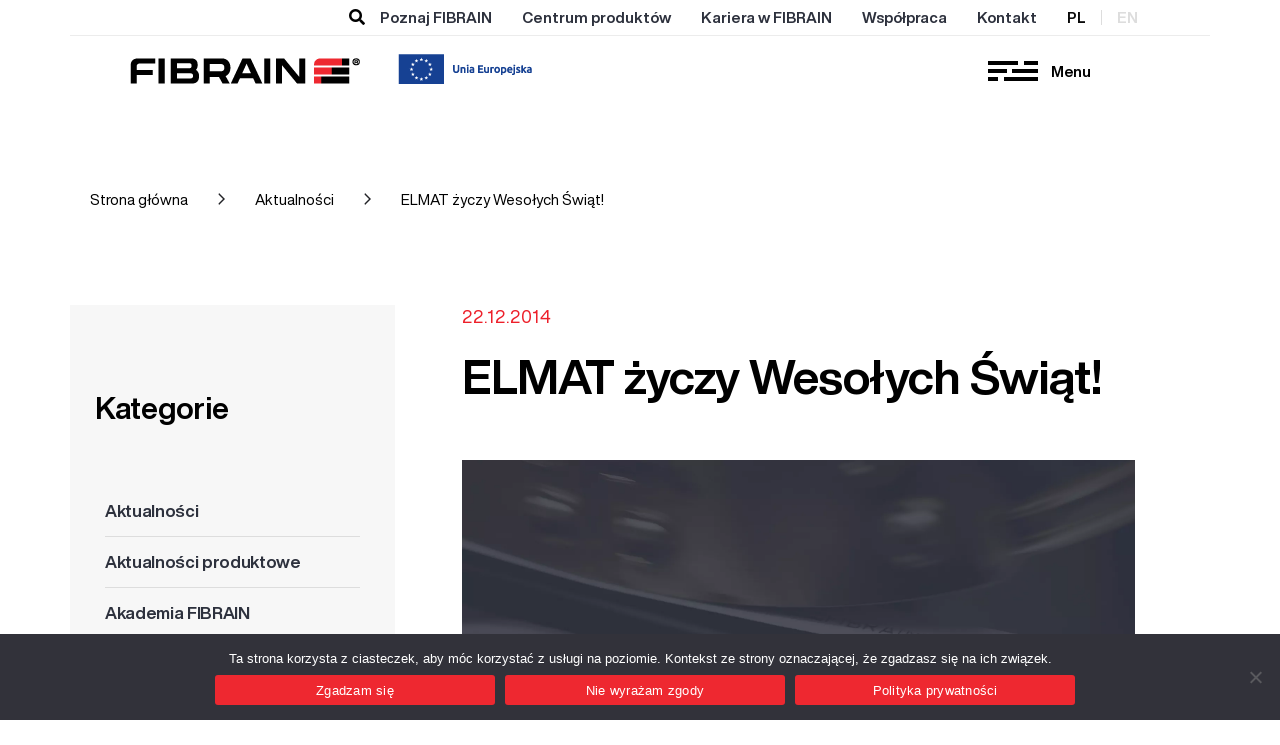

--- FILE ---
content_type: text/html; charset=UTF-8
request_url: https://fibrain.pl/aktualnosci/elmat-zyczy-wesolych-swiat/
body_size: 14619
content:
<!DOCTYPE html>
<html lang="pl-PL">
<head>
    <meta charset="UTF-8">
    <meta name="viewport" content="width=device-width, initial-scale=1.0">
    
    <meta name='robots' content='index, follow, max-image-preview:large, max-snippet:-1, max-video-preview:-1' />
	<style>img:is([sizes="auto" i], [sizes^="auto," i]) { contain-intrinsic-size: 3000px 1500px }</style>
	<link rel="alternate" hreflang="pl" href="https://fibrain.pl/aktualnosci/elmat-zyczy-wesolych-swiat/" />
<link rel="alternate" hreflang="x-default" href="https://fibrain.pl/aktualnosci/elmat-zyczy-wesolych-swiat/" />

	<!-- This site is optimized with the Yoast SEO plugin v26.2 - https://yoast.com/wordpress/plugins/seo/ -->
	<title>ELMAT życzy Wesołych Świąt!</title>
	<link rel="canonical" href="https://fibrain.pl/aktualnosci/elmat-zyczy-wesolych-swiat/" />
	<meta property="og:locale" content="pl_PL" />
	<meta property="og:type" content="article" />
	<meta property="og:title" content="ELMAT życzy Wesołych Świąt!" />
	<meta property="og:description" content="Najserdeczniejsze życzenia pięknych, niezapomnianych Świąt Bożego Narodzenia, które przyniosą radość i wzruszenie oraz wzajemną życzliwość i optymizm w nadchodzącym Nowym Roku, życzą Zarząd oraz Pracownicy ELMAT i FIBRAIN." />
	<meta property="og:url" content="https://fibrain.pl/aktualnosci/elmat-zyczy-wesolych-swiat/" />
	<meta property="og:site_name" content="FIBRAIN - Polski producent w sektorze światłowodów i fotoniki" />
	<meta property="article:published_time" content="2014-12-22T08:52:00+00:00" />
	<meta property="article:modified_time" content="2020-10-09T09:20:55+00:00" />
	<meta property="og:image" content="https://news.fibrain.pl/uploads/pliki/ELMAT/News/elmat-kartka-www.jpg" />
	<meta name="author" content="Fibrain" />
	<meta name="twitter:card" content="summary_large_image" />
	<meta name="twitter:label1" content="Napisane przez" />
	<meta name="twitter:data1" content="Fibrain" />
	<script type="application/ld+json" class="yoast-schema-graph">{"@context":"https://schema.org","@graph":[{"@type":"Article","@id":"https://fibrain.pl/aktualnosci/elmat-zyczy-wesolych-swiat/#article","isPartOf":{"@id":"https://fibrain.pl/aktualnosci/elmat-zyczy-wesolych-swiat/"},"author":{"name":"Fibrain","@id":"https://fibrain.pl/#/schema/person/7876dbac9d64e5f68d12eb3ca3e888df"},"headline":"ELMAT życzy Wesołych Świąt!","datePublished":"2014-12-22T08:52:00+00:00","dateModified":"2020-10-09T09:20:55+00:00","mainEntityOfPage":{"@id":"https://fibrain.pl/aktualnosci/elmat-zyczy-wesolych-swiat/"},"wordCount":40,"commentCount":0,"publisher":{"@id":"https://fibrain.pl/#organization"},"image":{"@id":"https://fibrain.pl/aktualnosci/elmat-zyczy-wesolych-swiat/#primaryimage"},"thumbnailUrl":"https://news.fibrain.pl/uploads/pliki/ELMAT/News/elmat-kartka-www.jpg","articleSection":["Aktualności"],"inLanguage":"pl-PL","potentialAction":[{"@type":"CommentAction","name":"Comment","target":["https://fibrain.pl/aktualnosci/elmat-zyczy-wesolych-swiat/#respond"]}]},{"@type":"WebPage","@id":"https://fibrain.pl/aktualnosci/elmat-zyczy-wesolych-swiat/","url":"https://fibrain.pl/aktualnosci/elmat-zyczy-wesolych-swiat/","name":"ELMAT życzy Wesołych Świąt!","isPartOf":{"@id":"https://fibrain.pl/#website"},"primaryImageOfPage":{"@id":"https://fibrain.pl/aktualnosci/elmat-zyczy-wesolych-swiat/#primaryimage"},"image":{"@id":"https://fibrain.pl/aktualnosci/elmat-zyczy-wesolych-swiat/#primaryimage"},"thumbnailUrl":"https://news.fibrain.pl/uploads/pliki/ELMAT/News/elmat-kartka-www.jpg","datePublished":"2014-12-22T08:52:00+00:00","dateModified":"2020-10-09T09:20:55+00:00","breadcrumb":{"@id":"https://fibrain.pl/aktualnosci/elmat-zyczy-wesolych-swiat/#breadcrumb"},"inLanguage":"pl-PL","potentialAction":[{"@type":"ReadAction","target":["https://fibrain.pl/aktualnosci/elmat-zyczy-wesolych-swiat/"]}]},{"@type":"ImageObject","inLanguage":"pl-PL","@id":"https://fibrain.pl/aktualnosci/elmat-zyczy-wesolych-swiat/#primaryimage","url":"https://news.fibrain.pl/uploads/pliki/ELMAT/News/elmat-kartka-www.jpg","contentUrl":"https://news.fibrain.pl/uploads/pliki/ELMAT/News/elmat-kartka-www.jpg"},{"@type":"BreadcrumbList","@id":"https://fibrain.pl/aktualnosci/elmat-zyczy-wesolych-swiat/#breadcrumb","itemListElement":[{"@type":"ListItem","position":1,"name":"FIBRAIN","item":"https://fibrain.pl/"},{"@type":"ListItem","position":2,"name":"ELMAT życzy Wesołych Świąt!"}]},{"@type":"WebSite","@id":"https://fibrain.pl/#website","url":"https://fibrain.pl/","name":"FIBRAIN - Polski producent w sektorze światłowodów i fotoniki","description":"","publisher":{"@id":"https://fibrain.pl/#organization"},"potentialAction":[{"@type":"SearchAction","target":{"@type":"EntryPoint","urlTemplate":"https://fibrain.pl/?s={search_term_string}"},"query-input":{"@type":"PropertyValueSpecification","valueRequired":true,"valueName":"search_term_string"}}],"inLanguage":"pl-PL"},{"@type":"Organization","@id":"https://fibrain.pl/#organization","name":"FIBRAIN","url":"https://fibrain.pl/","logo":{"@type":"ImageObject","inLanguage":"pl-PL","@id":"https://fibrain.pl/#/schema/logo/image/","url":"https://fibrain.pl/wp-content/uploads/2021/01/fibrain-favicon-01-1.ico","contentUrl":"https://fibrain.pl/wp-content/uploads/2021/01/fibrain-favicon-01-1.ico","width":1,"height":1,"caption":"FIBRAIN"},"image":{"@id":"https://fibrain.pl/#/schema/logo/image/"}},{"@type":"Person","@id":"https://fibrain.pl/#/schema/person/7876dbac9d64e5f68d12eb3ca3e888df","name":"Fibrain","image":{"@type":"ImageObject","inLanguage":"pl-PL","@id":"https://fibrain.pl/#/schema/person/image/","url":"https://secure.gravatar.com/avatar/d22e84a59ddfe5c422b2455ae6bbe73d1ac8bdb039d3473d5684f3a1a83a1eb5?s=96&d=mm&r=g","contentUrl":"https://secure.gravatar.com/avatar/d22e84a59ddfe5c422b2455ae6bbe73d1ac8bdb039d3473d5684f3a1a83a1eb5?s=96&d=mm&r=g","caption":"Fibrain"}}]}</script>
	<!-- / Yoast SEO plugin. -->


<link rel="alternate" type="application/rss+xml" title="FIBRAIN - Polski producent w sektorze światłowodów i fotoniki &raquo; ELMAT życzy Wesołych Świąt! Kanał z komentarzami" href="https://fibrain.pl/aktualnosci/elmat-zyczy-wesolych-swiat/feed/" />
<script type="text/javascript">
/* <![CDATA[ */
window._wpemojiSettings = {"baseUrl":"https:\/\/s.w.org\/images\/core\/emoji\/16.0.1\/72x72\/","ext":".png","svgUrl":"https:\/\/s.w.org\/images\/core\/emoji\/16.0.1\/svg\/","svgExt":".svg","source":{"concatemoji":"https:\/\/fibrain.pl\/wp-includes\/js\/wp-emoji-release.min.js?ver=6.8.3"}};
/*! This file is auto-generated */
!function(s,n){var o,i,e;function c(e){try{var t={supportTests:e,timestamp:(new Date).valueOf()};sessionStorage.setItem(o,JSON.stringify(t))}catch(e){}}function p(e,t,n){e.clearRect(0,0,e.canvas.width,e.canvas.height),e.fillText(t,0,0);var t=new Uint32Array(e.getImageData(0,0,e.canvas.width,e.canvas.height).data),a=(e.clearRect(0,0,e.canvas.width,e.canvas.height),e.fillText(n,0,0),new Uint32Array(e.getImageData(0,0,e.canvas.width,e.canvas.height).data));return t.every(function(e,t){return e===a[t]})}function u(e,t){e.clearRect(0,0,e.canvas.width,e.canvas.height),e.fillText(t,0,0);for(var n=e.getImageData(16,16,1,1),a=0;a<n.data.length;a++)if(0!==n.data[a])return!1;return!0}function f(e,t,n,a){switch(t){case"flag":return n(e,"\ud83c\udff3\ufe0f\u200d\u26a7\ufe0f","\ud83c\udff3\ufe0f\u200b\u26a7\ufe0f")?!1:!n(e,"\ud83c\udde8\ud83c\uddf6","\ud83c\udde8\u200b\ud83c\uddf6")&&!n(e,"\ud83c\udff4\udb40\udc67\udb40\udc62\udb40\udc65\udb40\udc6e\udb40\udc67\udb40\udc7f","\ud83c\udff4\u200b\udb40\udc67\u200b\udb40\udc62\u200b\udb40\udc65\u200b\udb40\udc6e\u200b\udb40\udc67\u200b\udb40\udc7f");case"emoji":return!a(e,"\ud83e\udedf")}return!1}function g(e,t,n,a){var r="undefined"!=typeof WorkerGlobalScope&&self instanceof WorkerGlobalScope?new OffscreenCanvas(300,150):s.createElement("canvas"),o=r.getContext("2d",{willReadFrequently:!0}),i=(o.textBaseline="top",o.font="600 32px Arial",{});return e.forEach(function(e){i[e]=t(o,e,n,a)}),i}function t(e){var t=s.createElement("script");t.src=e,t.defer=!0,s.head.appendChild(t)}"undefined"!=typeof Promise&&(o="wpEmojiSettingsSupports",i=["flag","emoji"],n.supports={everything:!0,everythingExceptFlag:!0},e=new Promise(function(e){s.addEventListener("DOMContentLoaded",e,{once:!0})}),new Promise(function(t){var n=function(){try{var e=JSON.parse(sessionStorage.getItem(o));if("object"==typeof e&&"number"==typeof e.timestamp&&(new Date).valueOf()<e.timestamp+604800&&"object"==typeof e.supportTests)return e.supportTests}catch(e){}return null}();if(!n){if("undefined"!=typeof Worker&&"undefined"!=typeof OffscreenCanvas&&"undefined"!=typeof URL&&URL.createObjectURL&&"undefined"!=typeof Blob)try{var e="postMessage("+g.toString()+"("+[JSON.stringify(i),f.toString(),p.toString(),u.toString()].join(",")+"));",a=new Blob([e],{type:"text/javascript"}),r=new Worker(URL.createObjectURL(a),{name:"wpTestEmojiSupports"});return void(r.onmessage=function(e){c(n=e.data),r.terminate(),t(n)})}catch(e){}c(n=g(i,f,p,u))}t(n)}).then(function(e){for(var t in e)n.supports[t]=e[t],n.supports.everything=n.supports.everything&&n.supports[t],"flag"!==t&&(n.supports.everythingExceptFlag=n.supports.everythingExceptFlag&&n.supports[t]);n.supports.everythingExceptFlag=n.supports.everythingExceptFlag&&!n.supports.flag,n.DOMReady=!1,n.readyCallback=function(){n.DOMReady=!0}}).then(function(){return e}).then(function(){var e;n.supports.everything||(n.readyCallback(),(e=n.source||{}).concatemoji?t(e.concatemoji):e.wpemoji&&e.twemoji&&(t(e.twemoji),t(e.wpemoji)))}))}((window,document),window._wpemojiSettings);
/* ]]> */
</script>
<style id='wp-emoji-styles-inline-css' type='text/css'>

	img.wp-smiley, img.emoji {
		display: inline !important;
		border: none !important;
		box-shadow: none !important;
		height: 1em !important;
		width: 1em !important;
		margin: 0 0.07em !important;
		vertical-align: -0.1em !important;
		background: none !important;
		padding: 0 !important;
	}
</style>
<link rel='stylesheet' id='wp-block-library-css' href='https://fibrain.pl/wp-includes/css/dist/block-library/style.min.css?ver=6.8.3' type='text/css' media='all' />
<style id='classic-theme-styles-inline-css' type='text/css'>
/*! This file is auto-generated */
.wp-block-button__link{color:#fff;background-color:#32373c;border-radius:9999px;box-shadow:none;text-decoration:none;padding:calc(.667em + 2px) calc(1.333em + 2px);font-size:1.125em}.wp-block-file__button{background:#32373c;color:#fff;text-decoration:none}
</style>
<link rel='stylesheet' id='ultimate_blocks-cgb-style-css-css' href='https://fibrain.pl/wp-content/plugins/ultimate-blocks/dist/blocks.style.build.css?ver=3.4.4' type='text/css' media='all' />
<style id='filebird-block-filebird-gallery-style-inline-css' type='text/css'>
ul.filebird-block-filebird-gallery{margin:auto!important;padding:0!important;width:100%}ul.filebird-block-filebird-gallery.layout-grid{display:grid;grid-gap:20px;align-items:stretch;grid-template-columns:repeat(var(--columns),1fr);justify-items:stretch}ul.filebird-block-filebird-gallery.layout-grid li img{border:1px solid #ccc;box-shadow:2px 2px 6px 0 rgba(0,0,0,.3);height:100%;max-width:100%;-o-object-fit:cover;object-fit:cover;width:100%}ul.filebird-block-filebird-gallery.layout-masonry{-moz-column-count:var(--columns);-moz-column-gap:var(--space);column-gap:var(--space);-moz-column-width:var(--min-width);columns:var(--min-width) var(--columns);display:block;overflow:auto}ul.filebird-block-filebird-gallery.layout-masonry li{margin-bottom:var(--space)}ul.filebird-block-filebird-gallery li{list-style:none}ul.filebird-block-filebird-gallery li figure{height:100%;margin:0;padding:0;position:relative;width:100%}ul.filebird-block-filebird-gallery li figure figcaption{background:linear-gradient(0deg,rgba(0,0,0,.7),rgba(0,0,0,.3) 70%,transparent);bottom:0;box-sizing:border-box;color:#fff;font-size:.8em;margin:0;max-height:100%;overflow:auto;padding:3em .77em .7em;position:absolute;text-align:center;width:100%;z-index:2}ul.filebird-block-filebird-gallery li figure figcaption a{color:inherit}.fb-block-hover-animation-zoomIn figure{overflow:hidden}.fb-block-hover-animation-zoomIn figure img{transform:scale(1);transition:.3s ease-in-out}.fb-block-hover-animation-zoomIn figure:hover img{transform:scale(1.3)}.fb-block-hover-animation-shine figure{overflow:hidden;position:relative}.fb-block-hover-animation-shine figure:before{background:linear-gradient(90deg,hsla(0,0%,100%,0) 0,hsla(0,0%,100%,.3));content:"";display:block;height:100%;left:-75%;position:absolute;top:0;transform:skewX(-25deg);width:50%;z-index:2}.fb-block-hover-animation-shine figure:hover:before{animation:shine .75s}@keyframes shine{to{left:125%}}.fb-block-hover-animation-opacity figure{overflow:hidden}.fb-block-hover-animation-opacity figure img{opacity:1;transition:.3s ease-in-out}.fb-block-hover-animation-opacity figure:hover img{opacity:.5}.fb-block-hover-animation-grayscale figure img{filter:grayscale(100%);transition:.3s ease-in-out}.fb-block-hover-animation-grayscale figure:hover img{filter:grayscale(0)}

</style>
<link rel='stylesheet' id='fontawesome-free-css' href='https://fibrain.pl/wp-content/plugins/getwid/vendors/fontawesome-free/css/all.min.css?ver=5.5.0' type='text/css' media='all' />
<link rel='stylesheet' id='slick-css' href='https://fibrain.pl/wp-content/plugins/getwid/vendors/slick/slick/slick.min.css?ver=1.9.0' type='text/css' media='all' />
<link rel='stylesheet' id='slick-theme-css' href='https://fibrain.pl/wp-content/plugins/getwid/vendors/slick/slick/slick-theme.min.css?ver=1.9.0' type='text/css' media='all' />
<link rel='stylesheet' id='mp-fancybox-css' href='https://fibrain.pl/wp-content/plugins/getwid/vendors/mp-fancybox/jquery.fancybox.min.css?ver=3.5.7-mp.1' type='text/css' media='all' />
<link rel='stylesheet' id='getwid-blocks-css' href='https://fibrain.pl/wp-content/plugins/getwid/assets/css/blocks.style.css?ver=2.1.3' type='text/css' media='all' />
<style id='global-styles-inline-css' type='text/css'>
:root{--wp--preset--aspect-ratio--square: 1;--wp--preset--aspect-ratio--4-3: 4/3;--wp--preset--aspect-ratio--3-4: 3/4;--wp--preset--aspect-ratio--3-2: 3/2;--wp--preset--aspect-ratio--2-3: 2/3;--wp--preset--aspect-ratio--16-9: 16/9;--wp--preset--aspect-ratio--9-16: 9/16;--wp--preset--color--black: #000000;--wp--preset--color--cyan-bluish-gray: #abb8c3;--wp--preset--color--white: #ffffff;--wp--preset--color--pale-pink: #f78da7;--wp--preset--color--vivid-red: #cf2e2e;--wp--preset--color--luminous-vivid-orange: #ff6900;--wp--preset--color--luminous-vivid-amber: #fcb900;--wp--preset--color--light-green-cyan: #7bdcb5;--wp--preset--color--vivid-green-cyan: #00d084;--wp--preset--color--pale-cyan-blue: #8ed1fc;--wp--preset--color--vivid-cyan-blue: #0693e3;--wp--preset--color--vivid-purple: #9b51e0;--wp--preset--gradient--vivid-cyan-blue-to-vivid-purple: linear-gradient(135deg,rgba(6,147,227,1) 0%,rgb(155,81,224) 100%);--wp--preset--gradient--light-green-cyan-to-vivid-green-cyan: linear-gradient(135deg,rgb(122,220,180) 0%,rgb(0,208,130) 100%);--wp--preset--gradient--luminous-vivid-amber-to-luminous-vivid-orange: linear-gradient(135deg,rgba(252,185,0,1) 0%,rgba(255,105,0,1) 100%);--wp--preset--gradient--luminous-vivid-orange-to-vivid-red: linear-gradient(135deg,rgba(255,105,0,1) 0%,rgb(207,46,46) 100%);--wp--preset--gradient--very-light-gray-to-cyan-bluish-gray: linear-gradient(135deg,rgb(238,238,238) 0%,rgb(169,184,195) 100%);--wp--preset--gradient--cool-to-warm-spectrum: linear-gradient(135deg,rgb(74,234,220) 0%,rgb(151,120,209) 20%,rgb(207,42,186) 40%,rgb(238,44,130) 60%,rgb(251,105,98) 80%,rgb(254,248,76) 100%);--wp--preset--gradient--blush-light-purple: linear-gradient(135deg,rgb(255,206,236) 0%,rgb(152,150,240) 100%);--wp--preset--gradient--blush-bordeaux: linear-gradient(135deg,rgb(254,205,165) 0%,rgb(254,45,45) 50%,rgb(107,0,62) 100%);--wp--preset--gradient--luminous-dusk: linear-gradient(135deg,rgb(255,203,112) 0%,rgb(199,81,192) 50%,rgb(65,88,208) 100%);--wp--preset--gradient--pale-ocean: linear-gradient(135deg,rgb(255,245,203) 0%,rgb(182,227,212) 50%,rgb(51,167,181) 100%);--wp--preset--gradient--electric-grass: linear-gradient(135deg,rgb(202,248,128) 0%,rgb(113,206,126) 100%);--wp--preset--gradient--midnight: linear-gradient(135deg,rgb(2,3,129) 0%,rgb(40,116,252) 100%);--wp--preset--font-size--small: 13px;--wp--preset--font-size--medium: 20px;--wp--preset--font-size--large: 36px;--wp--preset--font-size--x-large: 42px;--wp--preset--spacing--20: 0.44rem;--wp--preset--spacing--30: 0.67rem;--wp--preset--spacing--40: 1rem;--wp--preset--spacing--50: 1.5rem;--wp--preset--spacing--60: 2.25rem;--wp--preset--spacing--70: 3.38rem;--wp--preset--spacing--80: 5.06rem;--wp--preset--shadow--natural: 6px 6px 9px rgba(0, 0, 0, 0.2);--wp--preset--shadow--deep: 12px 12px 50px rgba(0, 0, 0, 0.4);--wp--preset--shadow--sharp: 6px 6px 0px rgba(0, 0, 0, 0.2);--wp--preset--shadow--outlined: 6px 6px 0px -3px rgba(255, 255, 255, 1), 6px 6px rgba(0, 0, 0, 1);--wp--preset--shadow--crisp: 6px 6px 0px rgba(0, 0, 0, 1);}:where(.is-layout-flex){gap: 0.5em;}:where(.is-layout-grid){gap: 0.5em;}body .is-layout-flex{display: flex;}.is-layout-flex{flex-wrap: wrap;align-items: center;}.is-layout-flex > :is(*, div){margin: 0;}body .is-layout-grid{display: grid;}.is-layout-grid > :is(*, div){margin: 0;}:where(.wp-block-columns.is-layout-flex){gap: 2em;}:where(.wp-block-columns.is-layout-grid){gap: 2em;}:where(.wp-block-post-template.is-layout-flex){gap: 1.25em;}:where(.wp-block-post-template.is-layout-grid){gap: 1.25em;}.has-black-color{color: var(--wp--preset--color--black) !important;}.has-cyan-bluish-gray-color{color: var(--wp--preset--color--cyan-bluish-gray) !important;}.has-white-color{color: var(--wp--preset--color--white) !important;}.has-pale-pink-color{color: var(--wp--preset--color--pale-pink) !important;}.has-vivid-red-color{color: var(--wp--preset--color--vivid-red) !important;}.has-luminous-vivid-orange-color{color: var(--wp--preset--color--luminous-vivid-orange) !important;}.has-luminous-vivid-amber-color{color: var(--wp--preset--color--luminous-vivid-amber) !important;}.has-light-green-cyan-color{color: var(--wp--preset--color--light-green-cyan) !important;}.has-vivid-green-cyan-color{color: var(--wp--preset--color--vivid-green-cyan) !important;}.has-pale-cyan-blue-color{color: var(--wp--preset--color--pale-cyan-blue) !important;}.has-vivid-cyan-blue-color{color: var(--wp--preset--color--vivid-cyan-blue) !important;}.has-vivid-purple-color{color: var(--wp--preset--color--vivid-purple) !important;}.has-black-background-color{background-color: var(--wp--preset--color--black) !important;}.has-cyan-bluish-gray-background-color{background-color: var(--wp--preset--color--cyan-bluish-gray) !important;}.has-white-background-color{background-color: var(--wp--preset--color--white) !important;}.has-pale-pink-background-color{background-color: var(--wp--preset--color--pale-pink) !important;}.has-vivid-red-background-color{background-color: var(--wp--preset--color--vivid-red) !important;}.has-luminous-vivid-orange-background-color{background-color: var(--wp--preset--color--luminous-vivid-orange) !important;}.has-luminous-vivid-amber-background-color{background-color: var(--wp--preset--color--luminous-vivid-amber) !important;}.has-light-green-cyan-background-color{background-color: var(--wp--preset--color--light-green-cyan) !important;}.has-vivid-green-cyan-background-color{background-color: var(--wp--preset--color--vivid-green-cyan) !important;}.has-pale-cyan-blue-background-color{background-color: var(--wp--preset--color--pale-cyan-blue) !important;}.has-vivid-cyan-blue-background-color{background-color: var(--wp--preset--color--vivid-cyan-blue) !important;}.has-vivid-purple-background-color{background-color: var(--wp--preset--color--vivid-purple) !important;}.has-black-border-color{border-color: var(--wp--preset--color--black) !important;}.has-cyan-bluish-gray-border-color{border-color: var(--wp--preset--color--cyan-bluish-gray) !important;}.has-white-border-color{border-color: var(--wp--preset--color--white) !important;}.has-pale-pink-border-color{border-color: var(--wp--preset--color--pale-pink) !important;}.has-vivid-red-border-color{border-color: var(--wp--preset--color--vivid-red) !important;}.has-luminous-vivid-orange-border-color{border-color: var(--wp--preset--color--luminous-vivid-orange) !important;}.has-luminous-vivid-amber-border-color{border-color: var(--wp--preset--color--luminous-vivid-amber) !important;}.has-light-green-cyan-border-color{border-color: var(--wp--preset--color--light-green-cyan) !important;}.has-vivid-green-cyan-border-color{border-color: var(--wp--preset--color--vivid-green-cyan) !important;}.has-pale-cyan-blue-border-color{border-color: var(--wp--preset--color--pale-cyan-blue) !important;}.has-vivid-cyan-blue-border-color{border-color: var(--wp--preset--color--vivid-cyan-blue) !important;}.has-vivid-purple-border-color{border-color: var(--wp--preset--color--vivid-purple) !important;}.has-vivid-cyan-blue-to-vivid-purple-gradient-background{background: var(--wp--preset--gradient--vivid-cyan-blue-to-vivid-purple) !important;}.has-light-green-cyan-to-vivid-green-cyan-gradient-background{background: var(--wp--preset--gradient--light-green-cyan-to-vivid-green-cyan) !important;}.has-luminous-vivid-amber-to-luminous-vivid-orange-gradient-background{background: var(--wp--preset--gradient--luminous-vivid-amber-to-luminous-vivid-orange) !important;}.has-luminous-vivid-orange-to-vivid-red-gradient-background{background: var(--wp--preset--gradient--luminous-vivid-orange-to-vivid-red) !important;}.has-very-light-gray-to-cyan-bluish-gray-gradient-background{background: var(--wp--preset--gradient--very-light-gray-to-cyan-bluish-gray) !important;}.has-cool-to-warm-spectrum-gradient-background{background: var(--wp--preset--gradient--cool-to-warm-spectrum) !important;}.has-blush-light-purple-gradient-background{background: var(--wp--preset--gradient--blush-light-purple) !important;}.has-blush-bordeaux-gradient-background{background: var(--wp--preset--gradient--blush-bordeaux) !important;}.has-luminous-dusk-gradient-background{background: var(--wp--preset--gradient--luminous-dusk) !important;}.has-pale-ocean-gradient-background{background: var(--wp--preset--gradient--pale-ocean) !important;}.has-electric-grass-gradient-background{background: var(--wp--preset--gradient--electric-grass) !important;}.has-midnight-gradient-background{background: var(--wp--preset--gradient--midnight) !important;}.has-small-font-size{font-size: var(--wp--preset--font-size--small) !important;}.has-medium-font-size{font-size: var(--wp--preset--font-size--medium) !important;}.has-large-font-size{font-size: var(--wp--preset--font-size--large) !important;}.has-x-large-font-size{font-size: var(--wp--preset--font-size--x-large) !important;}
:where(.wp-block-post-template.is-layout-flex){gap: 1.25em;}:where(.wp-block-post-template.is-layout-grid){gap: 1.25em;}
:where(.wp-block-columns.is-layout-flex){gap: 2em;}:where(.wp-block-columns.is-layout-grid){gap: 2em;}
:root :where(.wp-block-pullquote){font-size: 1.5em;line-height: 1.6;}
</style>
<link rel='stylesheet' id='wpml-blocks-css' href='https://fibrain.pl/wp-content/plugins/sitepress-multilingual-cms/dist/css/blocks/styles.css?ver=4.6.3' type='text/css' media='all' />
<link rel='stylesheet' id='cookie-notice-front-css' href='https://fibrain.pl/wp-content/plugins/cookie-notice/css/front.min.css?ver=2.5.8' type='text/css' media='all' />
<link rel='stylesheet' id='responsive-lightbox-nivo_lightbox-css-css' href='https://fibrain.pl/wp-content/plugins/responsive-lightbox-lite/assets/nivo-lightbox/nivo-lightbox.css?ver=6.8.3' type='text/css' media='all' />
<link rel='stylesheet' id='responsive-lightbox-nivo_lightbox-css-d-css' href='https://fibrain.pl/wp-content/plugins/responsive-lightbox-lite/assets/nivo-lightbox/themes/default/default.css?ver=6.8.3' type='text/css' media='all' />
<link rel='stylesheet' id='ub-extension-style-css-css' href='https://fibrain.pl/wp-content/plugins/ultimate-blocks/src/extensions/style.css?ver=6.8.3' type='text/css' media='all' />
<style id='woocommerce-inline-inline-css' type='text/css'>
.woocommerce form .form-row .required { visibility: visible; }
</style>
<link rel='stylesheet' id='wpml-menu-item-0-css' href='//fibrain.pl/wp-content/plugins/sitepress-multilingual-cms/templates/language-switchers/menu-item/style.min.css?ver=1' type='text/css' media='all' />
<style id='wpml-menu-item-0-inline-css' type='text/css'>
.wpml-ls-slot-5, .wpml-ls-slot-5 a, .wpml-ls-slot-5 a:visited{color:#a8a8a8;}.wpml-ls-slot-5.wpml-ls-current-language, .wpml-ls-slot-5.wpml-ls-current-language a, .wpml-ls-slot-5.wpml-ls-current-language a:visited{color:#0a0a0a;}
.wpml-ls-slot-7, .wpml-ls-slot-7 a, .wpml-ls-slot-7 a:visited{color:#c4c4c4;}.wpml-ls-slot-7.wpml-ls-current-language, .wpml-ls-slot-7.wpml-ls-current-language a, .wpml-ls-slot-7.wpml-ls-current-language a:visited{color:#0a0a0a;}
</style>
<link rel='stylesheet' id='ywctm-frontend-css' href='https://fibrain.pl/wp-content/plugins/yith-woocommerce-catalog-mode/assets/css/frontend.min.css?ver=2.50.0' type='text/css' media='all' />
<style id='ywctm-frontend-inline-css' type='text/css'>
form.cart button.single_add_to_cart_button, .ppc-button-wrapper, .wc-ppcp-paylater-msg__container, form.cart .quantity, table.variations, form.variations_form, .single_variation_wrap .variations_button, .widget.woocommerce.widget_shopping_cart{display: none !important}
</style>
<link rel='stylesheet' id='brands-styles-css' href='https://fibrain.pl/wp-content/plugins/woocommerce/assets/css/brands.css?ver=10.3.7' type='text/css' media='all' />
<link rel='stylesheet' id='styles_aos-css' href='https://fibrain.pl/wp-content/themes/fibrain/css/aos.css?ver=6.8.3' type='text/css' media='all' />
<link rel='stylesheet' id='woocommerce-css' href='https://fibrain.pl/wp-content/themes/fibrain/woocommerce.css?ver=6.8.3' type='text/css' media='all' />
<link rel='stylesheet' id='styles-css' href='https://fibrain.pl/wp-content/themes/fibrain/style.css?ver=6.8.3' type='text/css' media='all' />
<link rel='stylesheet' id='style_owl-css' href='https://fibrain.pl/wp-content/themes/fibrain/css/owl.carousel.min.css?ver=6.8.3' type='text/css' media='all' />
<link rel='stylesheet' id='style_owl_default-css' href='https://fibrain.pl/wp-content/themes/fibrain/css/owl.theme.default.min.css?ver=6.8.3' type='text/css' media='all' />
<link rel='stylesheet' id='newsletter-css' href='https://fibrain.pl/wp-content/plugins/newsletter/style.css?ver=9.0.7' type='text/css' media='all' />
<style id='newsletter-inline-css' type='text/css'>
.tnp-subscription-minimal input.tnp-email{
  	width: 70%;
    max-width: 530px;
    box-sizing: border-box;
    padding: 25px 20px;
    display: inline-block;
    border: 1px solid #000;
    background-color: #f4f4f4;
    color: #000;
    font-size: 15px;
    line-height: 20px;
    border-radius: 0px;
}

.tnp-subscription-minimal input.tnp-submit {
    width: auto;
    box-sizing: border-box;
    display: inline-block;
    padding: 25px 30px;
    border: 1px;
    border-color: #ddd;
    background-color: #000;
    background-image: none;
    text-shadow: none;
    color: #fff;
    font-size: 17px;
    line-height: 19px;
    border-radius: 40px;
    margin: 0;
  	cursor: pointer;
}

.tnp-subscription-minimal input.tnp-submit::after {
  content: url(/wp-content/themes/fibrain/img/icon/icon-arrow-white.png);;
}

.wp-block-tnp-minimal > p {
  font-size: 30px;
  line-height: 32px;
  margin-bottom: 20px;
  color: #000;
}

.wp-block-tnp-minimal {
 padding: 20px 0 !important; 
}

.tnp-profile .tnp-email {
  
}

</style>
<script type="text/javascript" src="https://fibrain.pl/wp-includes/js/jquery/jquery.min.js?ver=3.7.1" id="jquery-core-js"></script>
<script type="text/javascript" src="https://fibrain.pl/wp-includes/js/jquery/jquery-migrate.min.js?ver=3.4.1" id="jquery-migrate-js"></script>
<script type="text/javascript" id="wpml-cookie-js-extra">
/* <![CDATA[ */
var wpml_cookies = {"wp-wpml_current_language":{"value":"pl","expires":1,"path":"\/"}};
var wpml_cookies = {"wp-wpml_current_language":{"value":"pl","expires":1,"path":"\/"}};
/* ]]> */
</script>
<script type="text/javascript" src="https://fibrain.pl/wp-content/plugins/sitepress-multilingual-cms/res/js/cookies/language-cookie.js?ver=4.6.3" id="wpml-cookie-js"></script>
<script type="text/javascript" id="cookie-notice-front-js-before">
/* <![CDATA[ */
var cnArgs = {"ajaxUrl":"https:\/\/fibrain.pl\/wp-admin\/admin-ajax.php","nonce":"23e2e1441d","hideEffect":"fade","position":"bottom","onScroll":false,"onScrollOffset":100,"onClick":false,"cookieName":"cookie_notice_accepted","cookieTime":2592000,"cookieTimeRejected":2592000,"globalCookie":false,"redirection":false,"cache":false,"revokeCookies":false,"revokeCookiesOpt":"automatic"};
/* ]]> */
</script>
<script type="text/javascript" src="https://fibrain.pl/wp-content/plugins/cookie-notice/js/front.min.js?ver=2.5.8" id="cookie-notice-front-js"></script>
<script type="text/javascript" src="https://fibrain.pl/wp-content/plugins/responsive-lightbox-lite/assets/nivo-lightbox/nivo-lightbox.min.js?ver=6.8.3" id="responsive-lightbox-nivo_lightbox-js"></script>
<script type="text/javascript" id="responsive-lightbox-lite-script-js-extra">
/* <![CDATA[ */
var rllArgs = {"script":"nivo_lightbox","selector":"lightbox","custom_events":""};
/* ]]> */
</script>
<script type="text/javascript" src="https://fibrain.pl/wp-content/plugins/responsive-lightbox-lite/assets/inc/script.js?ver=6.8.3" id="responsive-lightbox-lite-script-js"></script>
<script type="text/javascript" src="https://fibrain.pl/wp-content/plugins/woocommerce/assets/js/jquery-blockui/jquery.blockUI.min.js?ver=2.7.0-wc.10.3.7" id="wc-jquery-blockui-js" defer="defer" data-wp-strategy="defer"></script>
<script type="text/javascript" src="https://fibrain.pl/wp-content/plugins/woocommerce/assets/js/js-cookie/js.cookie.min.js?ver=2.1.4-wc.10.3.7" id="wc-js-cookie-js" defer="defer" data-wp-strategy="defer"></script>
<script type="text/javascript" id="woocommerce-js-extra">
/* <![CDATA[ */
var woocommerce_params = {"ajax_url":"\/wp-admin\/admin-ajax.php","wc_ajax_url":"\/?wc-ajax=%%endpoint%%","i18n_password_show":"Poka\u017c has\u0142o","i18n_password_hide":"Ukryj has\u0142o"};
/* ]]> */
</script>
<script type="text/javascript" src="https://fibrain.pl/wp-content/plugins/woocommerce/assets/js/frontend/woocommerce.min.js?ver=10.3.7" id="woocommerce-js" defer="defer" data-wp-strategy="defer"></script>
<script type="text/javascript" src="https://fibrain.pl/wp-content/themes/fibrain/js/aos.js?ver=6.8.3" id="script_aos-js"></script>
<script type="text/javascript" id="my_loadmore-js-extra">
/* <![CDATA[ */
var misha_loadmore_params = {"ajaxurl":"https:\/\/fibrain.pl\/wp-admin\/admin-ajax.php","posts":"{\"page\":0,\"name\":\"elmat-zyczy-wesolych-swiat\",\"category_name\":\"aktualnosci\",\"error\":\"\",\"m\":\"\",\"p\":0,\"post_parent\":\"\",\"subpost\":\"\",\"subpost_id\":\"\",\"attachment\":\"\",\"attachment_id\":0,\"pagename\":\"\",\"page_id\":0,\"second\":\"\",\"minute\":\"\",\"hour\":\"\",\"day\":0,\"monthnum\":0,\"year\":0,\"w\":0,\"tag\":\"\",\"cat\":\"\",\"tag_id\":\"\",\"author\":\"\",\"author_name\":\"\",\"feed\":\"\",\"tb\":\"\",\"paged\":0,\"meta_key\":\"\",\"meta_value\":\"\",\"preview\":\"\",\"s\":\"\",\"sentence\":\"\",\"title\":\"\",\"fields\":\"all\",\"menu_order\":\"\",\"embed\":\"\",\"category__in\":[],\"category__not_in\":[],\"category__and\":[],\"post__in\":[],\"post__not_in\":[],\"post_name__in\":[],\"tag__in\":[],\"tag__not_in\":[],\"tag__and\":[],\"tag_slug__in\":[],\"tag_slug__and\":[],\"post_parent__in\":[],\"post_parent__not_in\":[],\"author__in\":[],\"author__not_in\":[],\"search_columns\":[],\"ignore_sticky_posts\":false,\"suppress_filters\":false,\"cache_results\":true,\"update_post_term_cache\":true,\"update_menu_item_cache\":false,\"lazy_load_term_meta\":true,\"update_post_meta_cache\":true,\"post_type\":\"\",\"posts_per_page\":999,\"nopaging\":false,\"comments_per_page\":\"50\",\"no_found_rows\":false,\"order\":\"DESC\"}","current_page":"1","max_page":"0"};
/* ]]> */
</script>
<script type="text/javascript" src="https://fibrain.pl/wp-content/themes/fibrain/js/myloadmore.js?ver=6.8.3" id="my_loadmore-js"></script>
<script type="text/javascript" id="wpml-xdomain-data-js-extra">
/* <![CDATA[ */
var wpml_xdomain_data = {"css_selector":"wpml-ls-item","ajax_url":"https:\/\/fibrain.pl\/wp-admin\/admin-ajax.php","current_lang":"pl","_nonce":"9c034f514e"};
/* ]]> */
</script>
<script type="text/javascript" src="https://fibrain.pl/wp-content/plugins/sitepress-multilingual-cms/res/js/xdomain-data.js?ver=4.6.3" id="wpml-xdomain-data-js"></script>
<link rel="https://api.w.org/" href="https://fibrain.pl/wp-json/" /><link rel="alternate" title="JSON" type="application/json" href="https://fibrain.pl/wp-json/wp/v2/posts/2991" /><link rel="EditURI" type="application/rsd+xml" title="RSD" href="https://fibrain.pl/xmlrpc.php?rsd" />
<meta name="generator" content="WordPress 6.8.3" />
<meta name="generator" content="WooCommerce 10.3.7" />
<link rel='shortlink' href='https://fibrain.pl/?p=2991' />
<link rel="alternate" title="oEmbed (JSON)" type="application/json+oembed" href="https://fibrain.pl/wp-json/oembed/1.0/embed?url=https%3A%2F%2Ffibrain.pl%2Faktualnosci%2Felmat-zyczy-wesolych-swiat%2F" />
<link rel="alternate" title="oEmbed (XML)" type="text/xml+oembed" href="https://fibrain.pl/wp-json/oembed/1.0/embed?url=https%3A%2F%2Ffibrain.pl%2Faktualnosci%2Felmat-zyczy-wesolych-swiat%2F&#038;format=xml" />
<meta name="generator" content="WPML ver:4.6.3 stt:1,40;" />
	<noscript><style>.woocommerce-product-gallery{ opacity: 1 !important; }</style></noscript>
	<link rel="icon" href="https://fibrain.pl/wp-content/uploads/2021/01/fibrain-favicon-01-1.ico" sizes="32x32" />
<link rel="icon" href="https://fibrain.pl/wp-content/uploads/2021/01/fibrain-favicon-01-1.ico" sizes="192x192" />
<link rel="apple-touch-icon" href="https://fibrain.pl/wp-content/uploads/2021/01/fibrain-favicon-01-1.ico" />
<meta name="msapplication-TileImage" content="https://fibrain.pl/wp-content/uploads/2021/01/fibrain-favicon-01-1.ico" />
		<style type="text/css" id="wp-custom-css">
			.forminator-custom-form {
	display: block !important;
}

.forminator-input {
	padding: 20px !important;
}		</style>
		
<!-- ANALYTICS TRACKING CODE -->
<input type="hidden" value="language active: PL">          
		<!-- Google tag (gtag.js) -->
		<script async src="https://www.googletagmanager.com/gtag/js?id=G-EDEPJB8DCY"></script>
		<script>
		window.dataLayer = window.dataLayer || [];
		function gtag(){dataLayer.push(arguments);}
		gtag('js', new Date());

		gtag('config', 'G-EDEPJB8DCY');
		</script>

           
    <!--/ ANALYTICS TRACKING CODE -->

</head>
<body class="wp-singular post-template-default single single-post postid-2991 single-format-standard wp-custom-logo wp-theme-fibrain theme-fibrain cookies-not-set woocommerce-no-js">
<div id="preloader"></div>
<!--Header-->
<div class="body_shadow"></div>
<section id="head" class="head-fix">
	<!-- <div class="head_sales">
		<div class="container">
			<div class="flex_head_sales">
							</div>
		</div>
	</div> -->
	<div class="container">
		<div class="top-info">
			<div class="search_button">
				<i class="fas fa-search"></i>
			</div> 
			<!-- górne menu-->
			<div class="menu-menu-gorne-container"><ul id="top_menu" class="top_menu"><li id="menu-item-5159" class="menu-item menu-item-type-post_type menu-item-object-page menu-item-5159"><a href="https://fibrain.pl/poznaj-fibrain/">Poznaj FIBRAIN</a></li>
<li id="menu-item-14218" class="menu-item menu-item-type-post_type menu-item-object-page menu-item-14218"><a href="https://fibrain.pl/centrum-produktow/">Centrum produktów</a></li>
<li id="menu-item-5565" class="menu-item menu-item-type-post_type menu-item-object-page menu-item-5565"><a href="https://fibrain.pl/kariera/">Kariera w FIBRAIN</a></li>
<li id="menu-item-28670" class="menu-item menu-item-type-post_type menu-item-object-page menu-item-28670"><a href="https://fibrain.pl/ogolne-warunki-wspolpracy/">Współpraca</a></li>
<li id="menu-item-5566" class="menu-item menu-item-type-post_type menu-item-object-page menu-item-5566"><a href="https://fibrain.pl/kontakt/">Kontakt</a></li>
<li id="menu-item-wpml-ls-5-pl" class="menu-item wpml-ls-slot-5 wpml-ls-item wpml-ls-item-pl wpml-ls-current-language wpml-ls-menu-item wpml-ls-first-item menu-item-type-wpml_ls_menu_item menu-item-object-wpml_ls_menu_item menu-item-wpml-ls-5-pl"><a href="https://fibrain.pl/aktualnosci/elmat-zyczy-wesolych-swiat/" title="PL"><span class="wpml-ls-native" lang="pl">PL</span></a></li>
<li id="menu-item-wpml-ls-5-en" class="menu-item wpml-ls-slot-5 wpml-ls-item wpml-ls-item-en wpml-ls-menu-item wpml-ls-last-item menu-item-type-wpml_ls_menu_item menu-item-object-wpml_ls_menu_item menu-item-wpml-ls-5-en"><a href="https://fibrain.com" title="EN"><span class="wpml-ls-native" lang="en">EN</span></a></li>
</ul></div>
		</div>
		<div class="head-section">
			<div class="logo">
				<a href="https://fibrain.pl/" class="custom-logo-link" rel="home"><img width="235" height="27" src="https://fibrain.pl/wp-content/uploads/2020/11/cropped-FIBRAINGRUP.png" class="custom-logo" alt="FIBRAIN &#8211; Polski producent w sektorze światłowodów i fotoniki" decoding="async" /></a>			<span class="eu_link"><a target="_blank" href="https://fibrain.pl/projekty/projekty-ue/" title="UE"><img style="margin-left:30px;" src="https://fibrain.pl/wp-content/uploads/2022/01/unia-europejska.png" alt="Unia Europejska" /></a></span>			</div>
						<div class="menu-bars">
			<div class="bars">
				<div class="bar bar_1"><span></span><span></span></div>
				<div class="bar bar_2"><span></span><span></span></div>
				<div class="bar bar_3"><span></span><span></span></div>
			</div>
			<h3 class="vsb_menu">Menu</h3>
			<h3 class="hdn_menu">Zamknij menu</h3>
			</div>
		</div>	
	</div> 
<!-- /Container -->
	<div class="mobile_menu">
		<div class="container">
		<div class="search_button">
				<i class="fas fa-search"></i>
			</div> 
						<div class="menu primary-menu-mobile">
				<div class="menu-menu-glowne-container"><ul id="menu-glowne" class="menu-glowne"><li id="menu-item-3781" class="menu-item menu-item-type-custom menu-item-object-custom menu-item-has-children menu-item-3781"><a>O firmie</a>
<ul class="sub-menu">
	<li id="menu-item-5496" class="menu-item menu-item-type-post_type menu-item-object-page menu-item-5496"><a href="https://fibrain.pl/poznaj-fibrain/">Poznaj FIBRAIN</a></li>
	<li id="menu-item-29018" class="menu-item menu-item-type-post_type menu-item-object-page menu-item-29018"><a href="https://fibrain.pl/b2b/">B2B</a></li>
	<li id="menu-item-5495" class="menu-item menu-item-type-post_type menu-item-object-page menu-item-5495"><a href="https://fibrain.pl/historia/">Historia</a></li>
	<li id="menu-item-10236" class="menu-item menu-item-type-post_type menu-item-object-page menu-item-10236"><a href="https://fibrain.pl/misja-i-wartosci/">Misja i wartości</a></li>
	<li id="menu-item-34992" class="menu-item menu-item-type-post_type menu-item-object-page menu-item-34992"><a href="https://fibrain.pl/zrownowazony-rozwoj/">Zrównoważony rozwój</a></li>
	<li id="menu-item-6421" class="menu-item menu-item-type-post_type menu-item-object-page menu-item-6421"><a href="https://fibrain.pl/jakosc-srodowisko-i-bhp/">Jakość, Środowisko i BHP</a></li>
	<li id="menu-item-6434" class="menu-item menu-item-type-post_type menu-item-object-page menu-item-6434"><a href="https://fibrain.pl/wspieramy-sport/">Wspieramy sport</a></li>
	<li id="menu-item-9278" class="menu-item menu-item-type-taxonomy menu-item-object-kategorie_ue menu-item-9278"><a href="https://fibrain.pl/projekty/projekty-ue/">Projekty UE</a></li>
	<li id="menu-item-14062" class="menu-item menu-item-type-post_type menu-item-object-page menu-item-14062"><a href="https://fibrain.pl/certyfikaty/">Certyfikaty</a></li>
	<li id="menu-item-21749" class="menu-item menu-item-type-post_type menu-item-object-page menu-item-21749"><a href="https://fibrain.pl/ogolne-warunki-wspolpracy/">Ogólne warunki współpracy</a></li>
	<li id="menu-item-23184" class="menu-item menu-item-type-post_type menu-item-object-page menu-item-23184"><a href="https://fibrain.pl/program-25-letniej-rozszerzonej-gwarancji/">Program 25-letniej, rozszerzonej gwarancji</a></li>
</ul>
</li>
<li id="menu-item-12624" class="menu-item menu-item-type-post_type menu-item-object-page menu-item-12624"><a href="https://fibrain.pl/centrum-produktow/">Centrum produktów</a></li>
<li id="menu-item-5787" class="menu-item menu-item-type-taxonomy menu-item-object-category current-post-ancestor current-menu-parent current-post-parent menu-item-5787"><a href="https://fibrain.pl/aktualnosci/">Aktualności</a></li>
<li id="menu-item-34179" class="menu-item menu-item-type-custom menu-item-object-custom menu-item-has-children menu-item-34179"><a>Kariera</a>
<ul class="sub-menu">
	<li id="menu-item-5208" class="menu-item menu-item-type-post_type menu-item-object-page menu-item-5208"><a href="https://fibrain.pl/kariera/">Kariera w FIBRAIN</a></li>
	<li id="menu-item-26309" class="menu-item menu-item-type-custom menu-item-object-custom menu-item-26309"><a href="https://fibrain.pl/praca/">Oferty pracy</a></li>
	<li id="menu-item-34188" class="menu-item menu-item-type-post_type menu-item-object-page menu-item-34188"><a href="https://fibrain.pl/praktyki-i-staze/">Praktyki i staże</a></li>
</ul>
</li>
<li id="menu-item-6594" class="menu-item menu-item-type-taxonomy menu-item-object-kategorie_realizacje menu-item-6594"><a href="https://fibrain.pl/kategorie-realizacje/realizacje/">Realizacje</a></li>
<li id="menu-item-29594" class="menu-item menu-item-type-custom menu-item-object-custom menu-item-29594"><a href="https://fibrain.pl/szkolenia/">Szkolenia</a></li>
<li id="menu-item-26537" class="menu-item menu-item-type-post_type menu-item-object-wyprzedaz menu-item-26537"><a href="https://fibrain.pl/wyprzedaz/promocyjna-oferta-na-produkty-fibrain/">Wyprzedaż</a></li>
<li id="menu-item-11499" class="menu-item menu-item-type-custom menu-item-object-custom menu-item-has-children menu-item-11499"><a>Zasoby</a>
<ul class="sub-menu">
	<li id="menu-item-11502" class="menu-item menu-item-type-post_type menu-item-object-zasoby menu-item-11502"><a href="https://fibrain.pl/zasoby/katalogi-produktowe/">Katalogi produktowe</a></li>
	<li id="menu-item-11500" class="menu-item menu-item-type-post_type menu-item-object-zasoby menu-item-11500"><a href="https://fibrain.pl/zasoby/broszury-i-ulotki/">Broszury i ulotki</a></li>
	<li id="menu-item-11501" class="menu-item menu-item-type-post_type menu-item-object-zasoby menu-item-11501"><a href="https://fibrain.pl/zasoby/artykuly-techniczne/">Artykuły techniczne</a></li>
	<li id="menu-item-20189" class="menu-item menu-item-type-post_type menu-item-object-zasoby menu-item-20189"><a href="https://fibrain.pl/zasoby/kwartalnik-inside/">Magazyn INSIDE</a></li>
	<li id="menu-item-28329" class="menu-item menu-item-type-post_type menu-item-object-kolorystyka menu-item-28329"><a href="https://fibrain.pl/kolorystyka/kodowanie-kolorow-dla-kabli-swiatlowodowych/">Kolorystyki tub i włókien kabli światłowodowych</a></li>
	<li id="menu-item-36559" class="menu-item menu-item-type-post_type menu-item-object-zasoby menu-item-36559"><a href="https://fibrain.pl/zasoby/logo/">Logo</a></li>
</ul>
</li>
<li id="menu-item-5119" class="menu-item menu-item-type-post_type menu-item-object-page menu-item-5119"><a href="https://fibrain.pl/kontakt/">Kontakt</a></li>
</ul></div>									<div class="widget_text social-top"><div class="textwidget custom-html-widget"><a target="_blank" href="https://www.facebook.com/FIBRAIN" title="Facebook"><img src="/wp-content/themes/fibrain/img/social/facebook-ico.png" alt="Facebook" /></a>
<a target="_blank" href="https://www.instagram.com/fibrain_official/" title="Instagram"><img src="/wp-content/themes/fibrain/img/social/instagram-ico.png" alt="Instagram" /></a>
<a target="_blank"  href="https://www.youtube.com/channel/UChB-4-5juDmy98Fr46MpqIg" title="You Tube"><img src="/wp-content/themes/fibrain/img/social/youtube-ico.png" alt="Youtube" /></a>

<a target="_blank" href="https://www.linkedin.com/company/fibrain/mycompany/" title="Linkedin"><img style="margin-right:0;" src="/wp-content/themes/fibrain/img/social/linkedin-ico.png" alt="Linkedin" /></a></div></div>							</div>
		</div>
	</div>
</section>
	<div class="searchform"><div class="container search-bar"><div>
		<h4>Wyszukiwanie</h4>
		<form class="search_form" role="search" method="get" action="https://fibrain.pl/" autocomplete="off">
	<input type="search" class="form-control" id="searchInput" onkeyup="fetchResults()" placeholder="Nazwa lub nr.ref" value="" name="s" title="Szukaj" value="' .ICL_LANGUAGE_CODE. '"/>
        <div id="datafetch"></div>


    <input type='hidden' name='lang' value='pl' /></form></div>
		<div class="close"><i class="fas fa-times"></i><span>Zamknij</span></div>
	</div> 
</div>

	
<div class="container clear_tp">
<div class="breadcrumb"><span class="delimiter" style="margin:0 10px;"><img src="/wp-content/themes/fibrain/img/icon/arrow-black.png" /></span><a href="https://fibrain.pl/" rel="v:url" property="v:title">Strona główna</a><span class="delimiter" style="margin:0 10px;"><img src="/wp-content/themes/fibrain/img/icon/arrow-black.png" /></span><span typeof="v:Breadcrumb"><a rel="v:url" property="v:title" href="https://fibrain.pl/aktualnosci/">Aktualności</a></span><span class="delimiter" style="margin:0 10px;"><img src="/wp-content/themes/fibrain/img/icon/arrow-black.png" /></span><span class="current">ELMAT życzy Wesołych Świąt!</span></div><!-- .breadcrumbs --></div>

<div class="container content-details">

<div class="left-section section-autor sidebar-left is-sticky">
<div class="show"></div>
        		
		
        



<div class="content-widget"></div><div class="content-widget">
<h3 class="wp-block-heading" id="kategorie">Kategorie</h3>
</div><div class="content-widget"><div class="menu-kategorie-wpisy-container"><ul id="menu-kategorie-wpisy" class="menu"><li id="menu-item-10952" class="menu-item menu-item-type-taxonomy menu-item-object-category current-post-ancestor current-menu-parent current-post-parent menu-item-10952"><a href="https://fibrain.pl/aktualnosci/">Aktualności</a></li>
<li id="menu-item-12725" class="menu-item menu-item-type-taxonomy menu-item-object-kategorie menu-item-12725"><a href="https://fibrain.pl/kategorie/aktualnosci-produktowe/">Aktualności produktowe</a></li>
<li id="menu-item-6136" class="menu-item menu-item-type-taxonomy menu-item-object-category menu-item-6136"><a href="https://fibrain.pl/akademia-fibrain/">Akademia FIBRAIN</a></li>
</ul></div></div>
<a class="back" href="javascript:history.back()" title="Wróć">Wróć</a>
</div>
					
<div class="content-single">

        <div class="date">22.12.2014</div>

    <h2>ELMAT życzy Wesołych Świąt!</h2>

    <img src="/wp-content/uploads/2020/03/tlo-group.jpg" />
	<p style="text-align: center;">Najserdeczniejsze życzenia<br />
pięknych, niezapomnianych<br />
Świąt Bożego Narodzenia,<br />
które przyniosą radość i wzruszenie<br />
oraz wzajemną życzliwość i optymizm<br />
w nadchodzącym Nowym Roku,</p>
<p style="text-align: center;">życzą<br />
<strong>Zarząd oraz Pracownicy<br />
ELMAT i FIBRAIN</strong>.</p>
<p><img fetchpriority="high" decoding="async" class="aligncenter" src="https://news.fibrain.pl/uploads/pliki/ELMAT/News/elmat-kartka-www.jpg" width="466" height="265" /></p>

</div>
    
</div> <!-- content-details -->
    
<div class="bcg_grey related-post">
<div class="container">
<h2>Polecamy również</h2><div id="owl-carousel" class="owl-carousel">
    <div class="last-post last-related-post">
    <div class="post-thumbnail">
            <a href="https://fibrain.pl/aktualnosci/zapraszamy-na-bezplatny-webinar-dasan-combo-olt-najnowsze-rozwiazania/" title="Zapraszamy na bezpłatny webinar: DASAN COMBO OLT – najnowsze rozwiązania!"><img width="1920" height="1080" src="https://fibrain.pl/wp-content/uploads/2025/12/2026_01_14-Webinar-www-PL-1.png" class="attachment-post-thumbnail size-post-thumbnail wp-post-image" alt="" decoding="async" srcset="https://fibrain.pl/wp-content/uploads/2025/12/2026_01_14-Webinar-www-PL-1.png 1920w, https://fibrain.pl/wp-content/uploads/2025/12/2026_01_14-Webinar-www-PL-1-300x169.png 300w, https://fibrain.pl/wp-content/uploads/2025/12/2026_01_14-Webinar-www-PL-1-1024x576.png 1024w, https://fibrain.pl/wp-content/uploads/2025/12/2026_01_14-Webinar-www-PL-1-768x432.png 768w, https://fibrain.pl/wp-content/uploads/2025/12/2026_01_14-Webinar-www-PL-1-1536x864.png 1536w, https://fibrain.pl/wp-content/uploads/2025/12/2026_01_14-Webinar-www-PL-1-600x338.png 600w" sizes="(max-width: 1920px) 100vw, 1920px" /></a>
        </div>
        <div class="content-wrapper">
            <div class="post-details">
            <span class="cat-name">Aktualności</span>
            </div>
            <h2><a href="https://fibrain.pl/aktualnosci/zapraszamy-na-bezplatny-webinar-dasan-combo-olt-najnowsze-rozwiazania/" title="Zapraszamy na bezpłatny webinar: DASAN COMBO OLT – najnowsze rozwiązania!">Zapraszamy na bezpłatny&hellip;</a></h2>
            <div class="wp-block-getwid-recent-posts__post-content">FIBRAIN i HALNy zapraszają na bezpłatny webinar:„DASAN&hellip;</div>
        </div>
    </div>
        <div class="last-post last-related-post">
    <div class="post-thumbnail">
            <a href="https://fibrain.pl/aktualnosci/dasan-networks-powrot-koreanskiego-producenta-do-bezposredniej-sprzedazy/" title="DASAN Networks – powrót koreańskiego producenta do bezpośredniej sprzedaży"><img width="1920" height="1080" src="https://fibrain.pl/wp-content/uploads/2025/12/DASAN-Networks-www-PL.jpg" class="attachment-post-thumbnail size-post-thumbnail wp-post-image" alt="" decoding="async" srcset="https://fibrain.pl/wp-content/uploads/2025/12/DASAN-Networks-www-PL.jpg 1920w, https://fibrain.pl/wp-content/uploads/2025/12/DASAN-Networks-www-PL-300x169.jpg 300w, https://fibrain.pl/wp-content/uploads/2025/12/DASAN-Networks-www-PL-1024x576.jpg 1024w, https://fibrain.pl/wp-content/uploads/2025/12/DASAN-Networks-www-PL-768x432.jpg 768w, https://fibrain.pl/wp-content/uploads/2025/12/DASAN-Networks-www-PL-1536x864.jpg 1536w, https://fibrain.pl/wp-content/uploads/2025/12/DASAN-Networks-www-PL-600x338.jpg 600w" sizes="(max-width: 1920px) 100vw, 1920px" /></a>
        </div>
        <div class="content-wrapper">
            <div class="post-details">
            <span class="cat-name">Aktualności</span>
            </div>
            <h2><a href="https://fibrain.pl/aktualnosci/dasan-networks-powrot-koreanskiego-producenta-do-bezposredniej-sprzedazy/" title="DASAN Networks – powrót koreańskiego producenta do bezpośredniej sprzedaży">DASAN Networks –&hellip;</a></h2>
            <div class="wp-block-getwid-recent-posts__post-content">Zgodnie z wcześniejszymi informacjami, po komplikacjach marki&hellip;</div>
        </div>
    </div>
        <div class="last-post last-related-post">
    <div class="post-thumbnail">
            <a href="https://fibrain.pl/aktualnosci/podsumowanie-%f0%9d%90%81%f0%9d%90%a5%f0%9d%90%9a%f0%9d%90%9c%f0%9d%90%a4-%f0%9d%90%96%f0%9d%90%9e%f0%9d%90%9e%f0%9d%90%a4/" title="Podsumowanie Black WEEK!"><img width="1920" height="1083" src="https://fibrain.pl/wp-content/uploads/2025/12/Black-Week-2025-www-PL-1.jpg" class="attachment-post-thumbnail size-post-thumbnail wp-post-image" alt="" decoding="async" loading="lazy" srcset="https://fibrain.pl/wp-content/uploads/2025/12/Black-Week-2025-www-PL-1.jpg 1920w, https://fibrain.pl/wp-content/uploads/2025/12/Black-Week-2025-www-PL-1-300x169.jpg 300w, https://fibrain.pl/wp-content/uploads/2025/12/Black-Week-2025-www-PL-1-1024x578.jpg 1024w, https://fibrain.pl/wp-content/uploads/2025/12/Black-Week-2025-www-PL-1-768x433.jpg 768w, https://fibrain.pl/wp-content/uploads/2025/12/Black-Week-2025-www-PL-1-1536x866.jpg 1536w, https://fibrain.pl/wp-content/uploads/2025/12/Black-Week-2025-www-PL-1-600x338.jpg 600w" sizes="auto, (max-width: 1920px) 100vw, 1920px" /></a>
        </div>
        <div class="content-wrapper">
            <div class="post-details">
            <span class="cat-name">Aktualności</span>
            </div>
            <h2><a href="https://fibrain.pl/aktualnosci/podsumowanie-%f0%9d%90%81%f0%9d%90%a5%f0%9d%90%9a%f0%9d%90%9c%f0%9d%90%a4-%f0%9d%90%96%f0%9d%90%9e%f0%9d%90%9e%f0%9d%90%a4/" title="Podsumowanie Black WEEK!">Podsumowanie Black WEEK!</a></h2>
            <div class="wp-block-getwid-recent-posts__post-content">Dziękujemy wszystkim za ogromne zainteresowanie naszymi promocjami&hellip;</div>
        </div>
    </div>
        <div class="last-post last-related-post">
    <div class="post-thumbnail">
            <a href="https://fibrain.pl/aktualnosci/zaczynamy-cyber-monday-2/" title="Cyber Monday &#8211; czas start!"><img width="1920" height="1080" src="https://fibrain.pl/wp-content/uploads/2025/12/Black-Week-2025-6-HALNy-HL-4GQVS-www-PL.jpg" class="attachment-post-thumbnail size-post-thumbnail wp-post-image" alt="" decoding="async" loading="lazy" srcset="https://fibrain.pl/wp-content/uploads/2025/12/Black-Week-2025-6-HALNy-HL-4GQVS-www-PL.jpg 1920w, https://fibrain.pl/wp-content/uploads/2025/12/Black-Week-2025-6-HALNy-HL-4GQVS-www-PL-300x169.jpg 300w, https://fibrain.pl/wp-content/uploads/2025/12/Black-Week-2025-6-HALNy-HL-4GQVS-www-PL-1024x576.jpg 1024w, https://fibrain.pl/wp-content/uploads/2025/12/Black-Week-2025-6-HALNy-HL-4GQVS-www-PL-768x432.jpg 768w, https://fibrain.pl/wp-content/uploads/2025/12/Black-Week-2025-6-HALNy-HL-4GQVS-www-PL-1536x864.jpg 1536w, https://fibrain.pl/wp-content/uploads/2025/12/Black-Week-2025-6-HALNy-HL-4GQVS-www-PL-600x338.jpg 600w" sizes="auto, (max-width: 1920px) 100vw, 1920px" /></a>
        </div>
        <div class="content-wrapper">
            <div class="post-details">
            <span class="cat-name">Aktualności</span>
            </div>
            <h2><a href="https://fibrain.pl/aktualnosci/zaczynamy-cyber-monday-2/" title="Cyber Monday &#8211; czas start!">Cyber Monday &#8211;&hellip;</a></h2>
            <div class="wp-block-getwid-recent-posts__post-content">Z okazji tegorocznego Cyber Monday prezentujemy jedno&hellip;</div>
        </div>
    </div>
        <div class="last-post last-related-post">
    <div class="post-thumbnail">
            <a href="https://fibrain.pl/aktualnosci/black-week-w-fibrain-dzien-5-2/" title="Black Week w FIBRAIN – Dzień 5!"><img width="1920" height="1080" src="https://fibrain.pl/wp-content/uploads/2025/11/Black-Week-2025-4-Mikrokable-w-Aireel-www-PL.jpg" class="attachment-post-thumbnail size-post-thumbnail wp-post-image" alt="" decoding="async" loading="lazy" srcset="https://fibrain.pl/wp-content/uploads/2025/11/Black-Week-2025-4-Mikrokable-w-Aireel-www-PL.jpg 1920w, https://fibrain.pl/wp-content/uploads/2025/11/Black-Week-2025-4-Mikrokable-w-Aireel-www-PL-300x169.jpg 300w, https://fibrain.pl/wp-content/uploads/2025/11/Black-Week-2025-4-Mikrokable-w-Aireel-www-PL-1024x576.jpg 1024w, https://fibrain.pl/wp-content/uploads/2025/11/Black-Week-2025-4-Mikrokable-w-Aireel-www-PL-768x432.jpg 768w, https://fibrain.pl/wp-content/uploads/2025/11/Black-Week-2025-4-Mikrokable-w-Aireel-www-PL-1536x864.jpg 1536w, https://fibrain.pl/wp-content/uploads/2025/11/Black-Week-2025-4-Mikrokable-w-Aireel-www-PL-600x338.jpg 600w" sizes="auto, (max-width: 1920px) 100vw, 1920px" /></a>
        </div>
        <div class="content-wrapper">
            <div class="post-details">
            <span class="cat-name">Aktualności</span>
            </div>
            <h2><a href="https://fibrain.pl/aktualnosci/black-week-w-fibrain-dzien-5-2/" title="Black Week w FIBRAIN – Dzień 5!">Black Week w&hellip;</a></h2>
            <div class="wp-block-getwid-recent-posts__post-content">Z okazji Black Friday zapraszamy na piąty&hellip;</div>
        </div>
    </div>
        <div class="last-post last-related-post">
    <div class="post-thumbnail">
            <a href="https://fibrain.pl/aktualnosci/kontynuujemy-black-week-w-fibrain-dzien-4-2/" title="Kontynuujemy Black Week w FIBRAIN – Dzień 4!"><img width="1920" height="1080" src="https://fibrain.pl/wp-content/uploads/2025/11/Black-Week-2025-3-Kabel-wewnatrzbudynkowy-www-PL.jpg" class="attachment-post-thumbnail size-post-thumbnail wp-post-image" alt="" decoding="async" loading="lazy" srcset="https://fibrain.pl/wp-content/uploads/2025/11/Black-Week-2025-3-Kabel-wewnatrzbudynkowy-www-PL.jpg 1920w, https://fibrain.pl/wp-content/uploads/2025/11/Black-Week-2025-3-Kabel-wewnatrzbudynkowy-www-PL-300x169.jpg 300w, https://fibrain.pl/wp-content/uploads/2025/11/Black-Week-2025-3-Kabel-wewnatrzbudynkowy-www-PL-1024x576.jpg 1024w, https://fibrain.pl/wp-content/uploads/2025/11/Black-Week-2025-3-Kabel-wewnatrzbudynkowy-www-PL-768x432.jpg 768w, https://fibrain.pl/wp-content/uploads/2025/11/Black-Week-2025-3-Kabel-wewnatrzbudynkowy-www-PL-1536x864.jpg 1536w, https://fibrain.pl/wp-content/uploads/2025/11/Black-Week-2025-3-Kabel-wewnatrzbudynkowy-www-PL-600x338.jpg 600w" sizes="auto, (max-width: 1920px) 100vw, 1920px" /></a>
        </div>
        <div class="content-wrapper">
            <div class="post-details">
            <span class="cat-name">Aktualności</span>
            </div>
            <h2><a href="https://fibrain.pl/aktualnosci/kontynuujemy-black-week-w-fibrain-dzien-4-2/" title="Kontynuujemy Black Week w FIBRAIN – Dzień 4!">Kontynuujemy Black Week&hellip;</a></h2>
            <div class="wp-block-getwid-recent-posts__post-content">Black Week w FIBRAIN trwa! W Dniu&hellip;</div>
        </div>
    </div>
        <div class="last-post last-related-post">
    <div class="post-thumbnail">
            <a href="https://fibrain.pl/aktualnosci/black-week-w-fibrain-dzien-3-2/" title="Black Week w FIBRAIN – DZIEŃ 3!"><img width="1920" height="1080" src="https://fibrain.pl/wp-content/uploads/2025/11/Black-Week-2025-1-Mikrokable-www-PL.jpg" class="attachment-post-thumbnail size-post-thumbnail wp-post-image" alt="" decoding="async" loading="lazy" srcset="https://fibrain.pl/wp-content/uploads/2025/11/Black-Week-2025-1-Mikrokable-www-PL.jpg 1920w, https://fibrain.pl/wp-content/uploads/2025/11/Black-Week-2025-1-Mikrokable-www-PL-300x169.jpg 300w, https://fibrain.pl/wp-content/uploads/2025/11/Black-Week-2025-1-Mikrokable-www-PL-1024x576.jpg 1024w, https://fibrain.pl/wp-content/uploads/2025/11/Black-Week-2025-1-Mikrokable-www-PL-768x432.jpg 768w, https://fibrain.pl/wp-content/uploads/2025/11/Black-Week-2025-1-Mikrokable-www-PL-1536x864.jpg 1536w, https://fibrain.pl/wp-content/uploads/2025/11/Black-Week-2025-1-Mikrokable-www-PL-600x338.jpg 600w" sizes="auto, (max-width: 1920px) 100vw, 1920px" /></a>
        </div>
        <div class="content-wrapper">
            <div class="post-details">
            <span class="cat-name">Aktualności</span>
            </div>
            <h2><a href="https://fibrain.pl/aktualnosci/black-week-w-fibrain-dzien-3-2/" title="Black Week w FIBRAIN – DZIEŃ 3!">Black Week w&hellip;</a></h2>
            <div class="wp-block-getwid-recent-posts__post-content">Nadchodzi wyprzedażowa środa! Dzisiaj czekają na Was&nbsp;mikrokable&hellip;</div>
        </div>
    </div>
        <div class="last-post last-related-post">
    <div class="post-thumbnail">
            <a href="https://fibrain.pl/aktualnosci/black-week-w-fibrain-dzien-2-2/" title="Black Week w FIBRAIN – DZIEŃ 2!"><img width="1920" height="1080" src="https://fibrain.pl/wp-content/uploads/2025/11/Black-Week-2025-3-Kabel-napowietrzny-www-PL-1.jpg" class="attachment-post-thumbnail size-post-thumbnail wp-post-image" alt="" decoding="async" loading="lazy" srcset="https://fibrain.pl/wp-content/uploads/2025/11/Black-Week-2025-3-Kabel-napowietrzny-www-PL-1.jpg 1920w, https://fibrain.pl/wp-content/uploads/2025/11/Black-Week-2025-3-Kabel-napowietrzny-www-PL-1-300x169.jpg 300w, https://fibrain.pl/wp-content/uploads/2025/11/Black-Week-2025-3-Kabel-napowietrzny-www-PL-1-1024x576.jpg 1024w, https://fibrain.pl/wp-content/uploads/2025/11/Black-Week-2025-3-Kabel-napowietrzny-www-PL-1-768x432.jpg 768w, https://fibrain.pl/wp-content/uploads/2025/11/Black-Week-2025-3-Kabel-napowietrzny-www-PL-1-1536x864.jpg 1536w, https://fibrain.pl/wp-content/uploads/2025/11/Black-Week-2025-3-Kabel-napowietrzny-www-PL-1-600x338.jpg 600w" sizes="auto, (max-width: 1920px) 100vw, 1920px" /></a>
        </div>
        <div class="content-wrapper">
            <div class="post-details">
            <span class="cat-name">Aktualności</span>
            </div>
            <h2><a href="https://fibrain.pl/aktualnosci/black-week-w-fibrain-dzien-2-2/" title="Black Week w FIBRAIN – DZIEŃ 2!">Black Week w&hellip;</a></h2>
            <div class="wp-block-getwid-recent-posts__post-content">Kontynuujemy tydzień wyprzedaży! Dziś zachęcamy do zakupu&hellip;</div>
        </div>
    </div>
    
</div>
<div class="progressBar"></div>
</div>
</div>


	 
<script type="speculationrules">
{"prefetch":[{"source":"document","where":{"and":[{"href_matches":"\/*"},{"not":{"href_matches":["\/wp-*.php","\/wp-admin\/*","\/wp-content\/uploads\/*","\/wp-content\/*","\/wp-content\/plugins\/*","\/wp-content\/themes\/fibrain\/*","\/*\\?(.+)"]}},{"not":{"selector_matches":"a[rel~=\"nofollow\"]"}},{"not":{"selector_matches":".no-prefetch, .no-prefetch a"}}]},"eagerness":"conservative"}]}
</script>
<script type="text/javascript">
function fetchResults(){
	var keyword = jQuery('#searchInput').val();
	if(keyword == ""){
		jQuery('#datafetch').html("");
	} else {
		jQuery.ajax({
			url: 'https://fibrain.pl/wp-admin/admin-ajax.php',
			type: 'post',
			data: { action: 'data_fetch', keyword: keyword  },
			success: function(data) {
				jQuery('#datafetch').html( data );
			}
		});
	}
    
}


</script>

	<script type='text/javascript'>
		(function () {
			var c = document.body.className;
			c = c.replace(/woocommerce-no-js/, 'woocommerce-js');
			document.body.className = c;
		})();
	</script>
	<link rel='stylesheet' id='wc-blocks-style-css' href='https://fibrain.pl/wp-content/plugins/woocommerce/assets/client/blocks/wc-blocks.css?ver=wc-10.3.7' type='text/css' media='all' />
<script type="text/javascript" id="getwid-blocks-frontend-js-js-extra">
/* <![CDATA[ */
var Getwid = {"settings":[],"ajax_url":"https:\/\/fibrain.pl\/wp-admin\/admin-ajax.php","isRTL":"","nonces":{"contact_form":"618d5141d2"}};
/* ]]> */
</script>
<script type="text/javascript" src="https://fibrain.pl/wp-content/plugins/getwid/assets/js/frontend.blocks.js?ver=2.1.3" id="getwid-blocks-frontend-js-js"></script>
<script type="text/javascript" id="newsletter-js-extra">
/* <![CDATA[ */
var newsletter_data = {"action_url":"https:\/\/fibrain.pl\/wp-admin\/admin-ajax.php"};
/* ]]> */
</script>
<script type="text/javascript" src="https://fibrain.pl/wp-content/plugins/newsletter/main.js?ver=9.0.7" id="newsletter-js"></script>
<script type="text/javascript" src="https://fibrain.pl/wp-content/plugins/woocommerce/assets/js/sourcebuster/sourcebuster.min.js?ver=10.3.7" id="sourcebuster-js-js"></script>
<script type="text/javascript" id="wc-order-attribution-js-extra">
/* <![CDATA[ */
var wc_order_attribution = {"params":{"lifetime":1.0000000000000000818030539140313095458623138256371021270751953125e-5,"session":30,"base64":false,"ajaxurl":"https:\/\/fibrain.pl\/wp-admin\/admin-ajax.php","prefix":"wc_order_attribution_","allowTracking":true},"fields":{"source_type":"current.typ","referrer":"current_add.rf","utm_campaign":"current.cmp","utm_source":"current.src","utm_medium":"current.mdm","utm_content":"current.cnt","utm_id":"current.id","utm_term":"current.trm","utm_source_platform":"current.plt","utm_creative_format":"current.fmt","utm_marketing_tactic":"current.tct","session_entry":"current_add.ep","session_start_time":"current_add.fd","session_pages":"session.pgs","session_count":"udata.vst","user_agent":"udata.uag"}};
/* ]]> */
</script>
<script type="text/javascript" src="https://fibrain.pl/wp-content/plugins/woocommerce/assets/js/frontend/order-attribution.min.js?ver=10.3.7" id="wc-order-attribution-js"></script>

		<!-- Cookie Notice plugin v2.5.8 by Hu-manity.co https://hu-manity.co/ -->
		<div id="cookie-notice" role="dialog" class="cookie-notice-hidden cookie-revoke-hidden cn-position-bottom" aria-label="Cookie Notice" style="background-color: rgba(50,50,58,1);"><div class="cookie-notice-container" style="color: #fff"><span id="cn-notice-text" class="cn-text-container">Ta strona korzysta z ciasteczek, aby móc korzystać z usługi na poziomie. Kontekst ze strony oznaczającej, że zgadzasz się na ich związek.</span><span id="cn-notice-buttons" class="cn-buttons-container"><button id="cn-accept-cookie" data-cookie-set="accept" class="cn-set-cookie cn-button" aria-label="Zgadzam się" style="background-color: #ee2830">Zgadzam się</button><button id="cn-refuse-cookie" data-cookie-set="refuse" class="cn-set-cookie cn-button" aria-label="Nie wyrażam zgody" style="background-color: #ee2830">Nie wyrażam zgody</button><button data-link-url="https://fibrain.pl/polityka-prywatnosci/" data-link-target="_blank" id="cn-more-info" class="cn-more-info cn-button" aria-label="Polityka prywatności" style="background-color: #ee2830">Polityka prywatności</button></span><button id="cn-close-notice" data-cookie-set="accept" class="cn-close-icon" aria-label="Nie wyrażam zgody"></button></div>
			
		</div>
		<!-- / Cookie Notice plugin --><div id="off-fixed"></div>
<footer>

<div class="container">
	<div id="primary-footer" class="primary-footer widget-area custom_newsletter" role="complementary">
		<div class="group">
<h3 class="wp-block-heading">Bądź na bieżąco z ofertą i produktami FIBRAIN. Zapisz się do newslettera.</h3>
</div><div class="group"></div><div class="group"><div class="tnp tnp-subscription">
<form class="newsletter_form" method="post" action="https://fibrain.pl/?na=s">
<div class="form_left">
<input type="hidden" name="nlang" value="pl"></p>
<div class="tnp-field tnp-field-email">
<input class="tnp-email" placeholder="Podaj adres e-mail" type="email" lists="pl" name="ne" id="tnp-3" value="" required=""></div>
<div class="tnp-field tnp-privacy-field">
<label><input type="checkbox" name="ny" required="" class="tnp-privacy"> Wyrażam zgodę na przetwarzanie moich danych osobowych w celach związanych ze świadczeniem usługi ”Newsletter”, w tym w celu wysyłania informacji handlowych drogą elektroniczną przez FIBRAIN Sp. z o.o. Administratorem Twoich danych osobowych jest FIBRAIN Sp. z o.o. Zgodę możesz odwołać w dowolnym momencie. <a href="https://fibrain.pl/polityka-prywatnosci/" title="Polityka prywatności">Zapoznaj się z pełną informacją o przetwarzaniu danych osobowych.</a></label>
</div>
</div>
<div class="tnp-field tnp-field-button"><input class="tnp-submit" type="submit" value="Chcę otrzymywać Newsletter">
</div>
</form>
</div>
</div>	</div><!-- #primary-footer -->
	<!-- Logo z opisem -->
<div class="footer-description">
	<div class="logo-footer">
  <img src="/wp-content/uploads/2020/11/FIBRAIN-logo-www-footer.png" alt="Logo" />
	</div>
	<div class="social">
	<div id="primary-footer" class="primary-footer widget-area" role="complementary">
		<div class="widget_text social"><h3 class="social">Znajdź FIBRAIN na:</h3><div class="textwidget custom-html-widget"><a target="_blank" href="https://www.facebook.com/FIBRAIN" title="Facebook"><img src="/wp-content/themes/fibrain/img/social/facebook-ico.png" alt="Facebook" /></a>
<a target="_blank" href="https://www.instagram.com/fibrain_official/" title="Instagram"><img src="/wp-content/themes/fibrain/img/social/instagram-ico.png" alt="Instagram" /></a>
<a target="_blank"  href="https://www.youtube.com/channel/UChB-4-5juDmy98Fr46MpqIg" title="You Tube"><img src="/wp-content/themes/fibrain/img/social/youtube-ico.png" alt="Youtube" /></a>

<a target="_blank" href="https://www.linkedin.com/company/fibrain/" title="Linkedin"><img style="margin-right:0;" src="/wp-content/themes/fibrain/img/social/linkedin-ico.png" alt="Linkedin" /></a></div></div>	</div><!-- #primary-footer -->
  </div>
	</div>
	<!--Widgets-->


<div class="menu footer-menus">
		<div class="menu-stopka-2-container"><ul id="footer-menu" class="footer-menu"><li id="menu-item-11293" class="menu-item menu-item-type-post_type menu-item-object-page menu-item-11293"><a href="https://fibrain.pl/poznaj-fibrain/">Poznaj FIBRAIN</a></li>
<li id="menu-item-14153" class="menu-item menu-item-type-post_type menu-item-object-page menu-item-14153"><a href="https://fibrain.pl/centrum-produktow/">Centrum produktów</a></li>
<li id="menu-item-11292" class="menu-item menu-item-type-taxonomy menu-item-object-category current-post-ancestor current-menu-parent current-post-parent menu-item-11292"><a href="https://fibrain.pl/aktualnosci/">Aktualności</a></li>
<li id="menu-item-11294" class="menu-item menu-item-type-post_type menu-item-object-page menu-item-11294"><a href="https://fibrain.pl/kariera/">Kariera w FIBRAIN</a></li>
<li id="menu-item-30776" class="menu-item menu-item-type-post_type menu-item-object-page menu-item-30776"><a href="https://fibrain.pl/kontakt/">Kontakt</a></li>
</ul></div></div>


<div class="default-footer">
	<div id="primary-footer" class="primary-footer widget-area" role="complementary">
		<div class="content-footer"><p style="color:#747984;">Centrala FIBRAIN<br />
ul. Innowacyjna 14<br />
36-060 Głogów Małopolski, Polska</p>
<p style="color:#747984;">Copyright © by FIBRAIN Sp. z o.o.<br />
Wszelkie prawa zastrzeżone </p>
</div>	</div><!-- #primary-footer -->
	<div id="primary-footer" class="primary-footer widget-area" role="complementary">
		<div class="menu-footer"><div class="menu-stopka-container"><ul id="menu-stopka" class="menu"><li id="menu-item-21755" class="menu-item menu-item-type-post_type menu-item-object-page menu-item-21755"><a href="https://fibrain.pl/polityka-prywatnosci/">Polityka prywatności</a></li>
<li id="menu-item-11296" class="menu-item menu-item-type-post_type menu-item-object-page menu-item-11296"><a href="https://fibrain.pl/jakosc-srodowisko-i-bhp/">Jakość, Środowisko i BHP</a></li>
<li id="menu-item-wpml-ls-7-pl" class="menu-item wpml-ls-slot-7 wpml-ls-item wpml-ls-item-pl wpml-ls-current-language wpml-ls-menu-item wpml-ls-first-item menu-item-type-wpml_ls_menu_item menu-item-object-wpml_ls_menu_item menu-item-wpml-ls-7-pl"><a href="https://fibrain.pl/aktualnosci/elmat-zyczy-wesolych-swiat/" title="PL"><span class="wpml-ls-native" lang="pl">PL</span></a></li>
<li id="menu-item-wpml-ls-7-en" class="menu-item wpml-ls-slot-7 wpml-ls-item wpml-ls-item-en wpml-ls-menu-item wpml-ls-last-item menu-item-type-wpml_ls_menu_item menu-item-object-wpml_ls_menu_item menu-item-wpml-ls-7-en"><a href="https://fibrain.com" title="EN"><span class="wpml-ls-native" lang="en">EN</span></a></li>
</ul></div></div>	</div><!-- #primary-footer -->
	</div>
			<h4 class="title_group">GRUPA FIBRAIN</h4>
	<div class="logo_group">
		<div class="group_footer"><a href="/"><img width="360" height="110" src="https://fibrain.pl/wp-content/uploads/2021/03/fibrain-fibrain-group-logo.png" class="image wp-image-11007  attachment-full size-full" alt="" style="max-width: 100%; height: auto;" decoding="async" loading="lazy" srcset="https://fibrain.pl/wp-content/uploads/2021/03/fibrain-fibrain-group-logo.png 360w, https://fibrain.pl/wp-content/uploads/2021/03/fibrain-fibrain-group-logo-300x92.png 300w" sizes="auto, (max-width: 360px) 100vw, 360px" /></a></div><div class="group_footer"><a href="https://daglass.pl/"><img width="360" height="110" src="https://fibrain.pl/wp-content/uploads/2021/03/daglass-fibrain-group-logo.png" class="image wp-image-11005  attachment-full size-full" alt="" style="max-width: 100%; height: auto;" decoding="async" loading="lazy" srcset="https://fibrain.pl/wp-content/uploads/2021/03/daglass-fibrain-group-logo.png 360w, https://fibrain.pl/wp-content/uploads/2021/03/daglass-fibrain-group-logo-300x92.png 300w" sizes="auto, (max-width: 360px) 100vw, 360px" /></a></div><div class="group_footer"><a href="http://varioedge.pl/"><img width="360" height="110" src="https://fibrain.pl/wp-content/uploads/2021/03/varioedge-fibrain-group-logo.png" class="image wp-image-11011  attachment-full size-full" alt="" style="max-width: 100%; height: auto;" decoding="async" loading="lazy" srcset="https://fibrain.pl/wp-content/uploads/2021/03/varioedge-fibrain-group-logo.png 360w, https://fibrain.pl/wp-content/uploads/2021/03/varioedge-fibrain-group-logo-300x92.png 300w" sizes="auto, (max-width: 360px) 100vw, 360px" /></a></div><div class="group_footer"><a href="https://stalrzeszow.pl/"><img width="360" height="110" src="https://fibrain.pl/wp-content/uploads/2021/03/stalrzeszow-fibrain-group-logo-1.png" class="image wp-image-11022  attachment-full size-full" alt="" style="max-width: 100%; height: auto;" decoding="async" loading="lazy" srcset="https://fibrain.pl/wp-content/uploads/2021/03/stalrzeszow-fibrain-group-logo-1.png 360w, https://fibrain.pl/wp-content/uploads/2021/03/stalrzeszow-fibrain-group-logo-1-300x92.png 300w" sizes="auto, (max-width: 360px) 100vw, 360px" /></a></div><div class="group_footer"><a href="https://wiseglass.eu/"><img width="360" height="110" src="https://fibrain.pl/wp-content/uploads/2021/03/wiseglass-fibrain-group-logo.png" class="image wp-image-11013  attachment-full size-full" alt="" style="max-width: 100%; height: auto;" decoding="async" loading="lazy" srcset="https://fibrain.pl/wp-content/uploads/2021/03/wiseglass-fibrain-group-logo.png 360w, https://fibrain.pl/wp-content/uploads/2021/03/wiseglass-fibrain-group-logo-300x92.png 300w" sizes="auto, (max-width: 360px) 100vw, 360px" /></a></div>	</div>
</div>

<script src="https://code.jquery.com/jquery-3.6.0.min.js"></script>
<script src="https://kit.fontawesome.com/c2e75150c4.js" crossorigin="anonymous"></script>
<script type="text/javascript" src="https://fibrain.pl/wp-content/themes/fibrain/js/owl.carousel.min.js"></script>
<script type="text/javascript" src="https://fibrain.pl/wp-content/themes/fibrain/js/fibrain.js"></script>


</footer>

--- FILE ---
content_type: text/css
request_url: https://fibrain.pl/wp-content/themes/fibrain/woocommerce.css?ver=6.8.3
body_size: 4534
content:
.searchform_cp/* alert */

.woocommerce-notices-wrapper {
    display: none;
}

/* aacount */

.nav-account div a {
    font-weight: bold;
}

.pagination {
    flex-basis: 100%;
}

.products {
    flex-basis: 50%;
}

.products img {
    width: 100%;
    max-width: 150px;
}

.products li {
    margin-bottom: 60px;
}

.woocommerce-LoopProduct-link {
    display: flex;
    align-items: center;
    flex-wrap: wrap;
}

.product_type_simple {
    display: none;
}

.upsells {
    width: 100%;
    margin: 100px 0 0 ;
}

.upsells .products {
    width: 100%;
}

.woocommerce-loop-category__title, .woocommerce-loop-product__title {
    font-size: 21px;
    line-height: 24px;
    width: 70%;
}

.pswp__bg {
    opacity: 0.7 !important;
}

.pswp__top-bar {
    top: 76px;
}

.woocommerce-product-gallery__image--placeholder {
    margin-top: 20px;
}

.woocommerce-product-gallery {
    margin-top: 30px;
    margin-bottom: 80px;
}

ol.flex-control-nav {
    padding: 0;
    display: flex;
}

ol.flex-control-nav li {
    border-bottom: 0;
    padding-right: 10px;
}

ol.flex-control-nav li::marker {
    content: "";
}

.products-list {
    display: flex;
    align-items: center;
    flex-wrap: wrap;
    border-bottom: 1px solid #ddd;
    padding-bottom: 30px;
    margin-bottom: 30px;
}

.product-blocks {
    margin-bottom: 60px;
}

.product-block h2 {
    margin-bottom: 20px;
}

.product-block p {
    font-size: 21px;
    color: #000;
    font-weight: bold;
}

.product_dsc {
    margin-bottom: 50px;
    overflow-x: auto;
}

.product-categories .cat-item {
    display: none;   
}

.product-categories .cat-item li {
    display: block;   
}

.product-categories .cat-parent {
    display: block;
}

/* WooCommerce 3.0 Gallery */

.woocommerce-product-gallery {
    position: relative;
    margin-bottom: 3em
    }

    .flex-viewport {
        max-height: 800px;
    }
    
    .woocommerce-product-gallery figure {
    margin: 0
    }
    
    .woocommerce-product-gallery .woocommerce-product-gallery__image:nth-child(n+2) {
    width: 25%;
    display: inline-block
    }
    
    .woocommerce-product-gallery .flex-control-thumbs li {
    list-style: none;
    float: left;
    cursor: pointer
    }
    
    .woocommerce-product-gallery .flex-control-thumbs img {
    opacity: .5
    }
    
    .woocommerce-product-gallery .flex-control-thumbs img.flex-active,.woocommerce-product-gallery .flex-control-thumbs img:hover {
    opacity: 1
    }
    
    .woocommerce-product-gallery img {
    display: block
    }
    
    .woocommerce-product-gallery--columns-3 .flex-control-thumbs li {
    width: 33.3333%
    }
    
    .woocommerce-product-gallery--columns-4 .flex-control-thumbs li {
    width: 25%
    }
    
    .woocommerce-product-gallery--columns-5 .flex-control-thumbs li {
    width: 20%
    }
    
    .woocommerce-product-gallery__trigger {
    position: absolute;
    top: 1em;
    right: 1em;
    z-index: 99;
    }
    
    a.woocommerce-product-gallery__trigger {
    text-decoration: none;
    }
    
    .single-product div.product .woocommerce-product-gallery .woocommerce-product-gallery__trigger {
    position: absolute;
    top: .875em;
    right: .875em;
    display: block;
    height: 2em;
    width: 2em;
    border-radius: 3px;
    z-index: 99;
    text-align: center;
    text-indent: -999px;
    overflow: hidden;
    }
    
    .single-product div.product .woocommerce-product-gallery .woocommerce-product-gallery__trigger {
    background-color: #169fda;
    color: #ffffff;
    }
    
    .single-product div.product .woocommerce-product-gallery .woocommerce-product-gallery__trigger:hover {
    background-color: #1781ae;
    border-color: #1781ae;
    color: #ffffff;
    }
    
    .single-product div.product .woocommerce-product-gallery .woocommerce-product-gallery__trigger:before {
    font: normal normal normal 1em/1 FontAwesome;
    font-size: inherit;
    text-rendering: auto;
    -webkit-font-smoothing: antialiased;
    -moz-osx-font-smoothing: grayscale;
    display: block;
    content: "\f00e";
    line-height: 2;
    text-indent: 0;
    }

.product-categories {
    padding-top: 0;
}

.woo-system .cat-item .children {
    display: none;
}

.woo-system .current-cat .children {
    display: block;
}

.woo-system .current-cat {
    display: block;
}

.woo-system .current-cat .children .cat-item {
    display: block;
}

.woo-system .current-cat .children .cat-item .children {
    display: none;
}

.woo-system .current-cat-ancestor {
    display: block;
    border-bottom: 0;
}

.woo-system ul {
    padding-top: 0;
}

#menu-menu-produkty-systemy, #menu-kategorie-produktow-systemow {
    padding-top: 0;
    padding-left: 0;
}

.current-cat .children, .current-cat-parent .children {
    padding: 10px 0px 0px 10px;
}

.current-cat-parent .current-cat > a {
    display: block;
    border: 0;
    font-weight: bold  !important;
}

.post-type-archive .cat-item {
    display: block;
}

.product-categories .current-cat {
    display: block;
}

.current-cat-parent .cat-item a {
    font-weight: normal;
}

.product-categories .current-cat li {
    display: block;
}

.product-categories .current-cat li a {
    font-weight: normal;
}

.product-categories .current-cat-parent {
    display: block;
    border: 0;
}

.current-cat-parent .current-cat-parent {
    display: block;
    border-bottom: none;
}

.current-cat-parent .current-cat {
    display: block;
}

.product-categories .children .current-cat-parent .children .cat-item {
    display: block;
}

/* WOO KATEGORIA PRODUKTÓW */

.custom_woo_cat .wp-block-image figcaption {
    font-size: 21px;
    line-height: 21px;
    font-weight: bold;
    text-align: left;
}

.custom_woo_cat .wp-block-button__link {
    padding: 0 0 0 30px;
    font-size: 17px;
    align-items: center;
    justify-content: flex-start;
    height: 60px;
}

.custom_woo_cat {
    flex-wrap: wrap;
}

.searchform_cp {
    position: absolute;
    top: 40%;
    left: calc(50% - 400px);
    width: 100%;
    max-width: 800px;
    text-align: center;
}

.searchform_cp h2, .searchform_cp p  {
    color: #fff;
}

.searchform_cp input {
    font-size: 48px;
    padding: 10px;
    max-width: 800px;
    width: 100%;
}


.thumbnail-search .searchform_cp {
    top: 50%;
}

.term_link {
    font-size: 16px;
    line-height: 1.5rem;
    letter-spacing: -0.02em;
    font-weight: bold;
    padding: 25px 20px;
    display: flex;
    justify-content: flex-end;
    text-transform: none;
    color: #000;
    padding-top: 0;
    padding-right: 0;
}

a.term_link::after {
    content: url(/wp-content/themes/fibrain/img/icon/arrow-black.png);
    display: block;
    position: relative;
    right: 0;
    margin-left: 20px;
    width: auto;
    height: auto;
    transition: .2s;
}

a.term_link:hover::after {
    right: -5px;
}

/*CENTRUM PRODUKTÓW/KATEGORIA */

.centrum-blok {
    display: flex;
    align-items: flex-end;
    flex-wrap: wrap;
}

.cat-blok {
    margin-right: 40px;
}

.cat-blok img {
    max-width: 280px;
}

.cat-blok h3 {
    font-size: 21px;
    line-height: 21px;
    font-weight: bold;
    text-align: left;
    margin-top: 10px;
}

.term-description {
    margin-bottom: 60px;
    overflow-x: auto;
}

.term-description table, .product_dsc table,
.term-description table p, .product_dsc table p {
    font-size: 12px;
}

.term-description table td, .product_dsc table td {
    line-height: 14px;
    border-bottom: 1px solid #ddd;
    height: 50px;
    width: 100px;
}

/*Logowanie */

.woocommerce-form-row {
    display: flex;
    flex-direction: column;
    max-width: 350px;
}

.form-row_login {
    display: flex;
    align-items: center;
    max-width: 500px;
    margin-top: 30px;
}

.woocommerce-form-login__rememberme {
    order: 2;
}

#customer_login .woocommerce-Input--text {
    width: 300px;
    padding: 15px;
    height: 10px;
    background: #f2f2f2;
    border: 1px solid;
}

.woocommerce-ResetPassword input {
    width: 300px;
    padding: 15px;
    height: 10px;
}

.account-dashboard {
    margin-bottom: 30px;
}

.woocommerce-form-login {
    margin-bottom: 50px;
}

button.woocommerce-form-login__submit {
    margin-right: 20px;
    width: 240px;
    background: #000;
    color: #fff;
}

.woocommerce-form-register__submit {
    margin-right: 20px;
    width: 240px;
    background: #000;
    color: #fff;  
}

.post-type-archive .products {
    display: flex;
    flex-wrap: wrap;
    flex-basis: 100%;
}

.post-type-archive .products li {
    flex-basis: 23.4%;
    border-bottom: 0 !important;
    margin-right: 30px;
}

.post-type-archive .products li:nth-of-type(4n) {
    margin-right: 0;
}

.post-type-archive .sub-archive-img-wrapper {
    width: 100%;
}

.post-type-archive .product-category img {
    width: 100%;
    max-width: 100%;
}

.post-type-archive .woocommerce-loop-category__title {
    font-size: 30px;
    letter-spacing: -0.30px;
    line-height: 30px;
    margin-bottom: 30px;
	padding-top: 20px;
}


/*PRODUCT CATEGORY*/

/* .wcapf-before-products {
    display: flex;
    padding-top: 30px;
    align-items: flex-start;
    flex-wrap: wrap;
}

.product-category h2, .products h2 {
    font-size: 30px;
    letter-spacing: -0.30px;
    line-height: 36px;
}

.page-title p {
    font-size: 48px;
    line-height: 48px;
    font-weight: 700;
    margin-bottom: 60px;
    letter-spacing: -0.48px;
    color: #fff;
    text-transform: none;
}

.woo_title_cat {
    text-transform: uppercase;
    margin-bottom: 0;
    color: #fff;
} */


/*sidebar */

    .woo-sidebar {
        width: 292px;
        margin-right: 67px;
        background: #f7f7f7;
        padding: 25px 15px 25px 25px;
    }

    .woo-sidebar ul li a {
        font-size: 1.05rem;
        line-height: 1.5rem;
        letter-spacing: -0.02em;
        font-weight: bold;
    }

    .woo-sidebar ul li {
        padding: 10px 0;
    }

    .sidebar-left .product-center .sub-menu {
        padding-top: 25px;
        padding-left: 25px;
        padding-bottom: 0;
    }

    .sidebar-left .product-center a {
        font-size: 30px;
        letter-spacing: -0.30px;
        line-height: 36px;
        margin-bottom: 30px;
        color: #000;
    }

    .sidebar-left .product-center .sub-menu a {
        font-size: 1.05rem;
        line-height: 1.5rem;
        letter-spacing: -0.02em;
        font-weight: bold;
    }

/*PRODUCT CART*/

.single-background {
    height: 50vh;
    background: #000;
    display: flex;
    align-items: center;
    margin-top: 76px;
}

.single-background h2 {
    color: #fff;
}

.related {
    display: block;
    margin: 100px 25px;
    width: 100%;
}

.parameters h4 {
    font-size: 17px;
    color: #272727;
    text-transform: uppercase;
    margin-bottom: 15px;
}

.panel table td:first-child {
 
}

.yith-wcwl-add-button {
    font-weight: bold;
}

.yith_wcwl_wishlist_footer .yith-wcwl-share {
    display: flex;
    float: none;
}

.share-button::before {
    display: none;
}

h1.entry-title {
    margin-bottom: 30px;
    font-size: 48px;
    line-height: 48px;
}

.product-right-section h1.entry-title {
    margin-bottom: 0;
}

h3.ref {
    font-size: 17px;
    color: red;
    font-weight: 300;
}

.details_search h3.ref {
    margin-bottom: 0;
    font-size: 13px;
}

.sub-archive-img-wrapper {
    width: 150px;
    display: flex;
    align-items: center;
    margin-bottom: 30px;
    overflow: hidden;
    margin-right: 50px;
}

.product-category img {
    width: 100%;
}

.product_meta {
    position: relative;
    height: 30vh;
    display: flex;
    align-items: center;
    background-color: #262626;
}

.product_meta::before {
    content: "";
    width: 100%;
    height: 100%;
    position: absolute;
    top: 0;
    left: -100%;
    background: #262626;
}

.product_meta::after {
    content: "";
    width: 100%;
    height: 100%;
    position: absolute;
    top: 0;
    right: -100%;
    background: #262626;
}

.product_meta h2 a {
    color: #fff;
}

.product_gallery {
    display: flex;
    justify-content: space-around;
}

.related .product {
    display: block;
    height: 150px;
    border-bottom: 1px solid #ddd;
    margin-bottom: 30px;
}

.related .products {
    width: 100% !important;
}

.related .sub-archive-img-wrapper {
    height: 100px;
}

.product_content {
    margin: 20px 0 60px;
}

.parameters {
    margin-top: 20px;
}

.parameters table {
    margin-bottom: 35px;
}

.config {
    margin-top: 40px;
}

.config h2{
    font-size: 30px;
    letter-spacing: -0.30px;
    line-height: 36px;
}

.row-list {
    margin-top: 40px;
}

.title-conf {
    display: flex;
    justify-content: space-between;
    margin-bottom: 10px;
}

.list {
    display: flex;
    justify-content: space-between;
    padding: 10px 0;
    border-bottom: 1px solid #ddd;
    margin-bottom: 10px;
}

.list > div:first-child {
    font-weight: 500;
    max-width: 50%;
}

.list_chr ul {
    display: flex;
    flex-basis: 33.333%;
    flex-wrap: wrap;
    justify-content: space-between
}

.list_chr ul li {
    width: 45%;
}

.list_chr .icon-box {
    margin-right: 50px;
}

.pdf {
    
}

.pdf::after {
    content: url(/wp-content/themes/fibrain/img/icon/pdf.png);
    margin-left: 10px;
}

.panel {
    background-color: white;
    max-height: 0;
    overflow: hidden;
    transition: max-height 0.3s ease-out, padding 0.2s ease-out;
}

.panel ul {
    display: flex;
    flex-basis: 33.333%;
    flex-wrap: wrap;
    justify-content: space-between
}

.panel ul li {
    width: 45%;
}

.panel .icon-box {
    margin-right: 50px;
}

.panel-tabs {
    overflow-x: scroll;
}

.collapsible {
    position: relative;
    display: flex;
    justify-content: space-between;
    cursor: pointer;
    border-top: 1px solid #ddd;
    padding-top: 30px;
    align-items: center;
    margin-bottom: 15px;
    margin-top: 15px;
}

.plus {
    position: relative;
    width: 24px;
    height: 2px;
    display: block;
    background: red;
    transition: 0.5s all;
    transform: rotate(0deg);
}

.plus::after {
    content: "";
    width: 2px;
    height: 24px;
    display: block;
    background: red;
    position: absolute;
    left: 11px;
    top: -11px;
    transition: 0.5s all;
    transform: rotate(0deg);
}

.bg-wideo {
    margin-top: 30px;
}

.woocommerce-product-details__short-description {
    margin-bottom: 40px;
}

.woocommerce-product-details__short-description ul li {
    display: flex;
    border-bottom: 0;
    margin-bottom: 40px;
    font-weight: bold;
}

.woocommerce-product-details__short-description ul li::before {
    content: url(/wp-content/themes/fibrain/img/icon/arrow-black.png);
    display: block;
    position: relative;
    right: 0;
    margin-right: 20px;
    width: auto;
    height: auto;
    transition: .2s;
}

.view .plus {
    transform: rotate(180deg);
}

.view .plus::after {
    opacity: 0;
}

.page-template-page-konto .woocommerce {
    display: flex;
    margin-top: 50px;
}

.yith-wcwl-form {
    display: block !important;
}

.yith-wcwl-form {
    display: block;
}

.woocommerce-MyAccount-content {
    width: 50%;
}

.wishlist_table > thead {
    display: none;
}

.woocommerce-Address {
    margin-bottom: 30px;
}

.wishlist-items-wrapper tr {
    border-bottom: 1px solid #ddd;
}

.wishlist-items-wrapper td {
    padding: 16px 0 !important;
    border: 0;
    justify-content: flex-start;
}

table.wishlist_table tr {
    height: 150px;
    display: block;
    display: flex;
    align-items: center;
    justify-content: flex-start;
}

.feedback + a {
    font-weight: bold;
    font-size: 20px;
    margin-left: 10px;
}

.wishlist-items-wrapper .product-name {
    width: 65%;
    margin-right: 5%;
}

ul.left-section li a {
    font-size: 1.05rem;
    line-height: 1.5rem;
    letter-spacing: -0.02em;
    font-weight: bold;
}

ul.left-section li {
    padding: 10px 0;
    border-top: 1px solid #ddd;
}

ul.left-section li:first-child {
    border: 0;
}

.wishlist-items-wrapper .product-thumbnail {
    width: 150px;
}

.wishlist-items-wrapper .product-name a {
    font-size: 21px;
    line-height: 24px;
    font-weight: 500;
}

.wishlist_table tr td.product-thumbnail a {
    max-width: 120px;
} 

.wishlist_table .product-add-to-cart a.button {
    color: red;
    font-weight: 500;
}

.wishlist_table .product-add-to-cart a.button::before {
    content: '+';
    font-size: 20px;
    position: relative;
    right: 5px;
    transform: rotate(45deg);
    display: block;
    float: left;
}

.woocommerce-MyAccount-content input {
    width: 300px;
    padding: 15px;
    background: #f2f2f2;
    border: 1px solid #ddd;
}

.form-row {
    display: flex;
    flex-direction: column;
}

/* table */

table {
    width: 100%;
    border-collapse: collapse;
  }

table thead tr {
    background: #f2f2f2;
  }

table th,
table td {
    padding: .625em;
    line-height: 24px;
  }

table tr {
    border-bottom: 1px solid;
  }

/* TABLE ACF */

.parameters table {
    width: 100%;
  }

  .parameters table thead tr {
    background: #f2f2f2;
  }

  .parameters li:first-child, .parameters li {
      border: 0 !important;
  }
  
  .parameters table th,
  .parameters table td {
    padding: .625em;
    line-height: 24px;
  }
  
  table th {
    font-size: .85em;
    text-align: left;
  }

  .product-description ul {
    line-height: 30px;
    list-style: disc;
  }

  .product-description li {
    border: none !important;
  }

  .woocommerce-pagination {
    display: none;
  }

  .woocommerce-result-count {
    display: none;
  }

  .products {
    padding: 0;
  }

  .related .products {
      flex-basis: 100%;
  }

  .woocommerce-breadcrumb img {
      padding: 0 20px 0;  
  }

  .woocommerce-breadcrumb a:first-child {
      padding-left: 0;
  }

  .breadcrumb a:nth-of-type(0) {
      
  }
  
  .parameters table {
    border: 0;
    margin-top: 60px;
  }

  .parameters table caption {
    font-size: 1.3em;
  }
  
  .parameters  table tr {
    display: revert;
    margin-bottom: .625em;
  }
  
  .parameters table td {

  }
  
  .parameters table td::before {
    /*
    * aria-label has no advantage, it won't be read inside a table
    content: attr(aria-label);
    */
    /* content: attr(data-column);
    float: left;
    font-weight: bold; */
  }
  
  .parameters table td:last-child {
    border-bottom: 0;
  }

  /* tabela podstawowych konfiguracji */

#table td {
  display: revert;
  text-align: left;
  border: 0;
  font-size: 15px;
  line-height: 18px;
  padding: 25px;
}

#table thead {
  clip: inherit;
  height: auto;
  overflow: inherit;
  position: relative;
  width: 100%;
}

#table td::before {
    display: none;
}

#table tr {
  display: revert;
  border-bottom: 1px solid #ddd;
}

#table th, #table td {
    padding: 25px;
}

#table td:nth-of-type(even) {
    text-align: right;
}

input#search {
    padding: 4px 5px;
    position: relative;
    top: 10px;
}


  /* ONT TABLE CATEGORY */

  .product_cat_ont .parameters table {
   
  }

  .product_cat_ont .parameters table td {
    display: revert;
    text-align: left;
    border: 0;
    font-size: 15px;
    line-height: 18px;
    padding: 25px;
  }

  .product_cat_ont .parameters table thead {
    clip: inherit;
    height: auto;
    overflow: inherit;
    position: relative;
    width: 100%;
  }

  .product_cat_ont .parameters table td::before {
      display: none;
  }

  .product_cat_ont .parameters table tr {
    display: revert;
    border-bottom: 1px solid #ddd;
  }

  .product_cat_ont .parameters table th, .parameters table td {
      padding: 25px;
  }

  .product_cat_ont .parameters table tr:nth-of-type(even) {

  }

/* SFP */

.product_cat_sfp .parameters table {
   
}

.product_cat_sfp .parameters table td {
    display: revert;
    text-align: left;
    border: 0;
    font-size: 15px;
    line-height: 18px;
    padding: 25px;
}

.product_cat_sfp .parameters table thead {
  clip: inherit;
  height: auto;
  overflow: inherit;
  position: relative;
  width: 100%;
}

.product_cat_sfp .parameters table td::before {
    display: none;
}

.product_cat_sfp .parameters table tr {
  display: revert;
  border-bottom: 1px solid #ddd;
}

.product_cat_sfp .parameters table th, .parameters table td {
    padding: 25px;
}

/*  product_cat_gigabit-ethernet */

.product_cat_gigabit-ethernet .parameters table {
   
}

.product_cat_gigabit-ethernet .parameters table td {
    display: revert;
    text-align: left;
    border: 0;
    font-size: 15px;
    line-height: 18px;
    padding: 25px;
}

.product_cat_gigabit-ethernet .parameters table thead {
  clip: inherit;
  height: auto;
  overflow: inherit;
  position: relative;
  width: 100%;
}

.product_cat_gigabit-ethernet .parameters table td::before {
    display: none;
}

.product_cat_gigabit-ethernet .parameters table tr {
  display: revert;
  border-bottom: 1px solid #ddd;
}

.product_cat_gigabit-ethernet .parameters table th, .parameters table td {
    padding: 25px;
}

/* product_cat_qsfp28 */

.product_cat_qsfp28 .parameters table {
   
}

.product_cat_qsfp28 .parameters table td {
    display: revert;
    text-align: left;
    border: 0;
    font-size: 15px;
    line-height: 18px;
    padding: 25px;
}

.product_cat_qsfp28 .parameters table thead {
  clip: inherit;
  height: auto;
  overflow: inherit;
  position: relative;
  width: 100%;
}

.product_cat_qsfp28 .parameters table td::before {
    display: none;
}

.product_cat_qsfp28 .parameters table tr {
  display: revert;
  border-bottom: 1px solid #ddd;
}

.product_cat_qsfp28 .parameters table th, .parameters table td {
    padding: 25px;
}

/* product_cat_xfp */

.product_cat_xfp .parameters table {
   
}

.product_cat_xfp .parameters table td {
  display: revert;
  text-align: left;
  border: 0;
  font-size: 15px;
  line-height: 18px;
  padding: 25px;
}

.product_cat_xfp .parameters table thead {
  clip: inherit;
  height: auto;
  overflow: inherit;
  position: relative;
  width: 100%;
}

.product_cat_xfp .parameters table td::before {
    display: none;
}

.product_cat_xfp .parameters table tr {
  display: revert;
  border-bottom: 1px solid #ddd;
}

.product_cat_xfp .parameters table th, .parameters table td {
    padding: 25px;
}

.product_cat_xfp .parameters table tr:nth-of-type(even) {

}

form.woocommerce-ResetPassword {
    max-width: 800px;
}

form.woocommerce-ResetPassword .form-row-first label {
    margin-bottom: 10px;
    font-weight: bold;
}

.woocommerce-lost-password .woocommerce {
    max-width: 800px;
    flex-direction: column;
}

.woocommerce-lost-password .woocommerce-message {
    font-weight: bold;
    font-size: 22px;
}


  @media (max-width: 1369px) {

    .post-type-archive .products li {
        flex-basis: 22.4%;
    }

    .custom_woo_cat .wp-block-column:nth-of-type(4) {
        flex-basis: 100%;
        margin-left: 0;
        margin-top: 50px;
    }

    }
  
  @media (max-width: 1280px) {

    #breadcrumbs {
        display: none;
    }

  }

  @media (max-width: 1140px) {

    .woo-sidebar {
        width: 220px;
        margin-right: 40px;
        background: #f7f7f7;
        transition: .6s cubic-bezier(.86,0,.07,.995);
        padding: 25px 15px;
    }

}

@media (max-width: 1024px) {

    .woocommerce-MyAccount-content {
        width: 100%;
    }

    .single-background {
        margin-top: 0;
    }

    .post-type-archive .products li {
        flex-basis: 31.1%;
    }

    .post-type-archive .products li:nth-of-type(4n) {
        margin-right: 30px;
    } 

    .post-type-archive .products li:nth-of-type(3n) {
        margin-right: 0px;
    } 

    .panel {
        overflow: scroll;
    }

    .config {
        overflow: scroll;
    }

}

  @media (max-width: 960px) {

    .products {
        flex-basis: 100%;
        width: 100%;
    }

    .woo-sidebar {
        width: 87%;
        height: 100vh;
        margin: 0;
        position: fixed;
        left: -95%;
        top: 0;
        z-index: 9999999;
        padding: 20px 40px 20px 10px;
        overflow: visible;
    }

    .woo-sidebar.visible-widget {
        overflow-y: scroll;
    }
    
    .thumb-category {
        flex-basis: 100% !important;
        margin-bottom: 20px;
    }

    .products img {
        max-width: 200px;
    }

  }

  @media (max-width:768px) {

    .products li {
        width: 100%;
    }

    .products-list {
        height: 100%;
    }

    .thumb-category {
        height: 100%;
    }

    .panel ul, .list_chr ul {
        flex-basis: 100%;
    }
    
    .panel ul li, .list_chr ul li {
        width: 100%;
    }

    .woo-sidebar {
        left: -96%;
    }

    h1.entry-title {
        font-size: 31px;
        line-height: 36px;
    }

    .related .product {
        height: 100%;
    }

    .post-type-archive .products li {
        flex-basis: 46.9999%;
    }

    .post-type-archive .products li:nth-of-type(3n) {
        margin-right: 30px;
    }

    .post-type-archive .products li:nth-of-type(2n) {
        margin-right: 0px;
    }

    .woocommerce-loop-category__title, .woocommerce-loop-product__title {
        width: 100%;
    }

    .parameters table td::before {
        max-width: 200px;
        text-align: left;
    }

    .parameters table td:first-child {
        font-size: 17px;
    }

    #post-12559 {
        margin-top: 30px;
    }

  }
 
  @media screen and (max-width: 600px) {

    /* PRODUCT CART */

    .product_meta::before, .product_meta::after {
        display: none;
    }

    .product-right-section {
        width: 100%;
        
    }

    .product_widget {
        margin: -84% 0 0;
    }

    .post-type-archive .products li {
        flex-basis: 100%;
    }

    .products img {
        max-width: 100%;
    }

.flex-list {
    display: flex;
    justify-content: flex-start;
}

.flex-list p {
    position: relative;
    padding-left: 20px;
    min-width: 340px;
    max-width: 340px;
}

.flex-list p:before {
    content: url(/wp-content/themes/fibrain/img/icon/arrow-black.png);
    position: absolute;
    left: 0;
    top: 10px;
}

.panel ol li {
    border: 0 !important;
    padding: 0 0 10px;
    position: relative;
}

.woo-sidebar {
    left: -98%;
}

#primary-footer .wpml-ls-slot-7 {
    padding-left: 0 !important;
}

#primary-footer .wpml-ls-native::after {
    display: none;
}

/* WISHLIST */

.yith-wcwl-share {
    float: none !important;
}

table.wishlist_table {
    width: 100%;
}

.product-category img, .products img {
	margin: 0 !important;
}

.woocommerce-product-gallery div:first-child {
	display: block;
}

@media (max-width:500px) {

    .woo-sidebar {
        left: -100.5%;
    }
} 

  }

--- FILE ---
content_type: text/css
request_url: https://fibrain.pl/wp-content/themes/fibrain/style.css?ver=6.8.3
body_size: 17578
content:
* {
    margin: 0;
    padding: 0;
}

*::selection {
    background:#ed202a;
    color: #fff;
}

html {
    scroll-behavior: smooth;
}

*:focus {
    outline: none;
}

#wpadminbar {
   top: inherit;
   bottom: 0 !important;
}

sup, sub {
    font-size: 10px;
}

fieldset {
    border: 0;
}

.clear_tp {
    margin-top: 160px !important;
}

/* clears the ‘X’ from Internet Explorer */
input[type=search]::-ms-clear { display: none; width : 0; height: 0; }
input[type=search]::-ms-reveal { display: none; width : 0; height: 0; }
/* clears the ‘X’ from Chrome */
input[type="search"]::-webkit-search-decoration,
input[type="search"]::-webkit-search-cancel-button,
input[type="search"]::-webkit-search-results-button,
input[type="search"]::-webkit-search-results-decoration { display: none; }

@font-face {
    font-family: 'Helvetica Now Display';
    src: url(/wp-content/themes/fibrain/font/HelveticaNowDisplay-Bold.eot) format("eot"),
    url(/wp-content/themes/fibrain/font/HelveticaNowDisplay-Bold.svg) format("svg"),
    url(/wp-content/themes/fibrain/font/HelveticaNowDisplay-Bold.woff) format("woff"),
    url(/wp-content/themes/fibrain/font/HelveticaNowDisplay-Bold.woff2) format("woff2");
    font-weight: 500;
    font-style: normal;
}

@font-face {
    font-family: 'Helvetica Now Display';
    src: url(/wp-content/themes/fibrain/font/HelveticaNowDisplay-Light.svg) format("svg"),
    url(/wp-content/themes/fibrain/font/HelveticaNowDisplay-Light.woff) format("woff"),
    url(/wp-content/themes/fibrain/font/HelveticaNowDisplay-Light.woff2) format("woff2");
    font-weight: 300;
    font-style: normal;
}

@font-face {
    font-family: 'Helvetica Now Display';
    src: url(/wp-content/themes/fibrain/font/HelveticaNowDisplay-BoldIta.eot) format("eot"),
    url(/wp-content/themes/fibrain/font/HelveticaNowDisplay-BoldIta.svg) format("svg"),
    url(/wp-content/themes/fibrain/font/HelveticaNowDisplay-BoldIta.woff) format("woff"),
    url(/wp-content/themes/fibrain/font/HelveticaNowDisplay-BoldIta.woff2) format("woff2");
    font-weight: 500;
    font-style: italic;
}

@font-face {
    font-family: 'Helvetica Now Display';
    src: url(/wp-content/themes/fibrain/font/HelveticaNowDisplay-LightIta.svg) format("svg"),
    url(/wp-content/themes/fibrain/font/HelveticaNowDisplay-LightIta.woff) format("woff"),
    url(/wp-content/themes/fibrain/font/HelveticaNowDisplay-LightIta.woff2) format("woff2"),
    url(/wp-content/themes/fibrain/font/HelveticaNowDisplay-LightIta.eot) format("eot");
    font-weight: 300;
    font-style: italic;
}

@font-face {
    font-family: 'Helvetica Now Display';
    src: url(/wp-content/themes/fibrain/font/HelveticaNowDisplay-Regular.eot) format("eot"),
    url(/wp-content/themes/fibrain/font/HelveticaNowDisplay-Regular.svg) format("svg"),
    url(/wp-content/themes/fibrain/font/HelveticaNowDisplay-Regular.woff) format("woff"),
    url(/wp-content/themes/fibrain/font/HelveticaNowDisplay-Regular.woff2) format("woff2");
    font-weight: 400;
    font-style: normal;
}

@font-face {
    font-family: 'Helvetica Now Display';
    src: url(/wp-content/themes/fibrain/font/HelveticaNowDisplay-RegIta.eot) format("eot"),
    url(/wp-content/themes/fibrain/font/HelveticaNowDisplay-RegIta.svg) format("svg"),
    url(/wp-content/themes/fibrain/font/HelveticaNowDisplay-RegIta.woff) format("woff"),
    url(/wp-content/themes/fibrain/font/HelveticaNowDisplay-RegIta.woff2) format("woff2");
    font-weight: 400;
    font-style: italic;
}

body {
    font-family: 'Helvetica Now Display';
    font-size: 100%;
    overflow-x: hidden;
}

button {
    cursor: pointer;
}

a {
    text-decoration: none;
    color: #000;
}

a:hover {
    text-decoration: underline;
}

p {
    padding: 10px 0;
}

ul, ol {
    font-size: 17px;
    line-height: 24px;
    list-style: none;
    padding: 25px 20px;
}

img {
    max-width: 100%;
    height: auto;
}

iframe {
    max-width: 100%;
    width: 100%;
    min-height: 400px;
}

.alignright {
    float: right;
}

.alignleft {
    float: left;
}

h1 {
    font-size: 61px;
    line-height: 61px;
}

h2 {
    font-size: 48px;
    line-height: 48px;
    font-weight: 700;
    margin-bottom: 60px;
    letter-spacing: -0.48px;
}

h3 {
    font-size: 30px;
    letter-spacing: -0.30px;
    line-height: 36px;
    margin-bottom: 30px;
}

h4 {
    font-size: 15px;
    font-weight: 400;
    color: #909192;
    margin-bottom: 45px;
    letter-spacing: 0.75px;
}

h1, h2, h3, h4, h5, h6 {
    overflow-wrap: unset;
}

p {
    font-size: 18px;
    line-height: 24px;
    letter-spacing: 0px;
}

.donate {
    text-align: center;
}

.width_donate {
    max-width: 630px;
    margin: 0 auto;
}

.wp-block-column li::before {
    content: ' - ';
    margin-right: 5px;
}

.wpml-ls-native::after {
    content: '';
    border-right: 1px solid #ddd;
    position: relative;
    right: -75%;
}

.mobile_menu .ua {
    display: none;
}

.back_gr {
    
}

.wp-block-column h2 {
    margin: 0;
}

body .is-layout-flex {
    margin-bottom: 60px;
}

/*Kalendarz*/

.fc-month-button, .fc-today-button {
    display: none;
}

.fc-next-button, .fc-prev-button {
    border: 0;
    background: none;
    box-shadow: 0 0;
}

.fc-header-toolbar {
    display: flex;
    align-items: center;
}

.fc-button-group {
    max-width: 100px;
}

.fc-toolbar button {
    max-width: 50px;
}

/*FLAGA UKRAINA*/

.ua a {
    display: flex;
    align-items: center;
}

.ua p {
    text-transform: uppercase;
    font-size: 15px;
    font-weight: bold;
}

.top_menu li:last-child .wpml-ls-native::after {
    content: '';
    border: 0;
}

.top_menu li:last-child a {
    color: #ddd;
}

.border_left {
    position: relative;
    padding-left: 70px;
}

.border_left::before {
    content: '';
    border-left: 2px solid #ddd;
    position: absolute;
    left: 0;
    top: 0;
    height: 90%;
}

.minus_margin {
    margin-bottom: -4px !important;
}

.mbtn_0 {
    margin-bottom: 0 !important;
}

.mbtn_5 {
    margin-bottom: 5px !important;
}

.mbtn_10 {
    margin-bottom: 10px !important;
}

.mbtn_20 {
    margin-bottom: 20px !important;
}

.mbtn_25 {
    margin-bottom: 25px !important;
}

.mbtn_30 {
    margin-bottom: 30px !important;
}

.mbtn_40 {
    margin-bottom: 40px !important;
}

.mbtn_45 {
    margin-bottom: 45px !important;
}

.mbtn_60 {
    margin-bottom: 60px !important;
    padding-bottom: 0;
}

.mbtn_80 {
    margin-bottom: 80px !important;
}

.mbtn_90 {
    margin-bottom: 90px !important;
}

.mbtn_100 {
    margin-bottom: 100px !important;
}

.mbtn_130 {
    margin-bottom: 130px !important;
}

.mbtn_150 {
    margin-bottom: 150px !important;
}

.mbtn_200 {
    margin-bottom: 200px !important;
}

.no_margin {
    margin: 0 !important;
}

.gap_0 {
    gap: 0 !important;
}

.uppercase {
    text-transform: uppercase;
}

.custom_column strong {
    font-size: 30px;
    letter-spacing: -0.30px;
    color: #000;
}

.custom_column figcaption {
    font-size: 18px;
    letter-spacing: 0.9px;
    color: #8c8c8c;
    line-height: 20px;
    margin-top: 20px;
}

.big_paragraph {
    font-size: 30px;
    line-height: 36px;
    letter-spacing: -0.30px;
}

.width_500 {
    max-width: 500px;
}

.width_900 {
    max-width: 900px;
}

.form_register h3 {
    margin-bottom: 0;
}

.form_register {
    margin-top: 30px;
}

.bcg-single {
    background-image: linear-gradient(0deg, rgba(0, 0, 0, 0.66), rgba(0, 0, 0, 0.66)), url('/wp-content/uploads/2021/01/Fiber-Optic-cables.jpg');
    background-position: 100% 40%;
}

.archive_top {
    height: 89vh;
    position: relative;
    background-size: cover;
    background-image: url(/wp-content/uploads/2022/10/akademia-fibrain-05.webp);
    background-position: center;
}

.menu-glowne {
    overflow-y: scroll;
    height: 1000px;
}

.menu-glowne::-webkit-scrollbar-track
{
  -webkit-box-shadow: inset 0 0 0;
  border-radius: 10px;
  background-color: #fff;
}

.menu-glowne::-webkit-scrollbar
{
  width: 12px;
  background-color: #fff;
}

.menu-glowne::-webkit-scrollbar-thumb
{
  border-radius: 10px;
  -webkit-box-shadow: inset 0 0 0;
  background-color: #fff;
}

.mobile_menu .search_button {
    display: none;
}

.price_event {
    font-size: 17px;
    margin-bottom: 40px;
    font-weight: bold;
    text-transform: uppercase;
    color: #ee2830;
    margin-right: 30px;
}

.place_event {
    padding: 10px 15px;
    background: #ee2830;
    color: #fff;
}

.event_details {
    display: flex;
    flex-wrap: wrap;
    justify-content: space-between;
    font-weight: bold;
}

.flex_event_date {
    margin-bottom: 25px;
    border-bottom: 1px solid;
}

.flex_event_date h3 {
    font-size: 21px;
    line-height: 21px;
    margin-bottom: 0;
    padding-bottom: 0;
    color: #ee2830;
    max-width: 110px;
}

.flex_event_date_inside {
    display: flex;
    align-items: center;
    justify-content: space-between;
    margin-bottom: 5px;
}

.flex_event_date span {
    font-weight: bold;
}

.szkolenie_blok h3 {
    font-size: 17px;
    line-height: 20px;
}

.content_events {
    max-width: 50%;
    font-size: 20px;
    padding: 0 0 25px;
}

.content_events h3 {
    margin-top: 30px;
}

.flex_event_date_inside button {
    border: 0;
    border-radius: 0;
    background: #ee2830;
    padding: 5px;
    width: initial;
}

.flex_event_date_inside button:hover {
    background: #000 !important;
    box-shadow: 0 0 0 0;
}

.flex_event_date_inside button a::before {
    display: none;
}

.flex_event_date_inside button a {
    color: #fff;
    font-size: 15px;
    padding-left: 0;
}

.menu-szkolenia-container .sub-menu {
    padding-top: 10px;
}

/*********** GUTENBERG Zmiany **************/

.has-layout-list .wp-block-getwid-recent-posts__post .wp-block-getwid-recent-posts__post-thumbnail {
    max-width: 48%;
}

.wp-block-getwid-accordion .wp-block-getwid-accordion__header {
    padding-left: 0;
    font-size: 22px;
}

.wp-block-getwid-accordion .wp-block-getwid-accordion__header-wrapper:first-child, .wp-block-getwid-accordion .wp-block-getwid-accordion__header-wrapper {
    border-top: 0;
    border-left: 0;
    border-right: 0;
    border-bottom: 1px solid #ddd;
    padding: 15px 0;
}

.wp-block-getwid-accordion__content {
    border: 0;
}

.wp-block-getwid-accordion__icon i {
    color: #ee2830;
}

strong {
    font-weight: 700;
}

blockquote {
    padding: 60px 0 !important;
    max-width: 700px;
    margin: 0 auto !important;
    position: relative;
}

.wp-block-quote.is-large p, .wp-block-quote.is-style-large p {
    font-style: normal;
}

.wp-block-button {
    position: relative;
    transition: .4s;
}

.wp-block-button__link {
    padding: 30px 50px;
    border-radius: 50px;
    transition: .4s;
    border: 1px solid #000 !important;
}

.page-template-page-newsletter h3 {
    margin-bottom: 0;
}

.page-template-page-newsletter h2 span, .page-template-page-newsletter h3 span {
    color: #fff !important;
}

.newsletter_link {
    text-align: center;
}

.newsletter_link .wp-block-button__link {
    border-color: #fff !important;
}

.newsletter_link .wp-block-button__link::before {
    display: none;
}

.wp-block-button__link:hover::before {
    left: 10px;
}

.wp-block-button a::before {
    content: url(/wp-content/themes/fibrain/img/strzalka_czarna.png);
    transition: .2s;
    margin-right: 40px;
    position: relative;
    left: 0;
}

.wp-block-button a {
    display: flex;
    justify-content: space-around;
    align-items: center;
    padding: 30px 50px;
}

.custom_block_news .wp-block-getwid-custom-post-type__post {
    width: 40%;
}

button.alm-load-more-btn {
    padding: 20px 30px;
    width: 238px;
    font-family: 'Helvetica Now Display', sans-serif;
    margin-bottom: 30px;
}

button.alm-load-more-btn::after {
    content: '...';
    font-size: 20px;
    bottom: 2px;
}

button.alm-load-more-btn:hover::after {
    right: 0;
}

.height-img {
    max-height: 620px;
    overflow: hidden;
} 

.wp-block-button:hover::before {
    left: 35px;
}

.btn_fib::before {
    display: none;
}

.custom_woo_cat .wp-block-button {
    margin-bottom: 15px;
    width: 440px;
  }

  .bcg_black a {
    background-color: #000 !important;
    color: #fff !important;
  }

  .bcg_black a::before {
    content: url(/wp-content/themes/fibrain/img/arrow-white.png);
    transition: .2s;
    margin-right: 40px;
    position: relative;
    left: 0;
}

blockquote p {
    font-size: 30px !important;
    letter-spacing: -1px;
    line-height: 33px !important;
    color: #2d313d;
    padding: 0 !important;
}

blockquote:before {
    content: '';
    background: url(/wp-content/themes/fibrain/img/cytat.png);
    width: 20px;
    height: 15px;
    display: block;
    background-repeat: no-repeat;
    float: left;
    position: absolute;
    left: -30px;
}

.white_blockquote p {
    color: #fff;
}

figcaption {
    text-align: center;
    font-size: 14px;
    color: #000;
    font-weight: 400;
}

.custom_toggle .wp-block-ub-content-toggle-accordion-content-wrap {
    padding-left: 0; 
}

.custom_toggle .wp-block-ub-content-toggle-accordion-content-wrap h3 {
    font-size: 14px;
    line-height: 24px;
    margin: 0;
    margin-left: 0 !important;
}

.custom_toggle::before {
    display: none !important;
}

.custom_toggle .wp-block-ub-content-toggle-accordion .wp-block-ub-content-toggle-accordion-title {
    padding-left: 0 !important;
    margin-left: 0 !important;
}

.custom_toggle:before:first-child{
    content: '';
    position: absolute;
    width: 200%;
    height: 100%;
    background: #f8f8f8;
    left: -50%;
    z-index: -1;
    top: 0;
}

.custom_toggle .wp-block-ub-content-toggle-accordion .wp-block-ub-content-toggle-accordion-title-wrap {
    background: transparent !important;
}

.kontakt p, .custom_toggle .wp-block-columns p {
    font-size: 14px;
    line-height: 24px;
}

.custom_img .has-cropped-images .wp-block-getwid-recent-posts__post-thumbnail img {
    max-width: 320px;
    max-height: 220px;
}

.wpml-ls-slot-5.wpml-ls-current-language {
    display: flex;
    align-items: center;
}

.wpml-ls-slot-5.wpml-ls-current-language ul {
    padding: 0;
}

.fib_toggle {
    font-size: 1.9rem;
    margin: 20px 0;
    border-color: #ddd !important;
    border-left: none;
    border-right: none;
    padding: 0 0 20px;
    border-top: 0;
}

.fib_toggle .carousel-item img {
    margin-right: 20px;
}

.custom_toggle .fib_toggle:first-child {
    border-top: 1px solid #ddd;
    padding-top: 20px;
}

.fib_toggle .wp-block-ub-math-plus::after {
    content: "";
    height: 24px;
    top: -11px;
}

.fib_toggle .wp-block-ub-math-plus::after {
    content: "";
    position: absolute;
    height: 24px;
    left: 11px;
}

.fib_toggle .wp-block-ub-math-plus {
    width: 24px;
    color: #ee2830;
}

.bcg_container_red {
    position: relative;
    margin-top: 0 !important;
}

.bcg_container_red img {
    position: relative;
    right: -10%;
}

.advgb-recent-post {
    grid-template-columns: 50% 1fr !important;
}

.alone_post .wp-block-getwid-recent-posts__content-wrapper {
    max-width: 40% !important;
}

.alone_post .wp-block-getwid-recent-posts__entry-footer a {
    color: #ed202a;
}

.fib_post .wp-block-getwid-recent-posts__post-thumbnail {
    max-width: 660px !important;
    max-height: 220px;
}

.fib_post .wp-block-getwid-recent-posts__post-thumbnail img {
    max-width: 320px;
    max-height: 220px;
}

.big_post {
    max-height: 450px;
}

.big_post .wp-block-getwid-recent-posts__content-wrapper {
    max-width: 560px !important;
    margin-left: 50px !important;
}

.big_post.has-layout-list .wp-block-getwid-custom-post-type__post-thumbnail {
    max-width: 48%;
    margin: 0;
}

.btn_fib a {
    padding: 30px 50px;
    border: none !important;
    display: flex;
    align-items: center;
    justify-content: space-around;
}

.btn_fib a::before {
    content: url(/wp-content/themes/fibrain/img/strzalka-biala.png);
    position: relative;
    right: 0;
    top: 0;
    transition: .2s;
}

.btn_fib {
    position: relative;
}

.btn_tel a {
    font-size: 31px;
    line-height: 31px;
}

.advgb-recent-posts .advgb-recent-post {
    grid-gap: 40px !important;
}

/*video play icon gutenberg*/.about .advgb-play-button {
    display: none !important;
}

/*paragraph link gutenberg*/.about .has-text-color {
    padding: 0;
    line-height: 21px;
    font-size: 21px;
    letter-spacing: 0px;
}

/*video opacity gutenberg*/.about .advgb-video-poster {
    opacity: 1 !important;
}

.autoplay_video .wp-block-advgb-video {
    max-width: 420px;
    overflow: hidden;
    margin: 0 auto;
}

/*custom social column in contact */

.about {
    position: relative;
}

.video_team .has-text-color {
    line-height: 20px;
    padding: 0;
}

.wp-block-columns {
    margin: 0;
}

.advgb-video-wrapper {
    background: none !important;
}

/*toggle gutenberg icon */

.fib_toggle:nth-of-type(1)::before {
    content: url(/wp-content/themes/fibrain/img/icon/foc-fibrain-ico.png);
    float: left;
}

.fib_toggle:nth-of-type(2)::before {
    content: url(/wp-content/themes/fibrain/img/icon/optical-communications-fibrain-ico.png);
    float: left;
}

.fib_toggle:nth-of-type(3)::before {
    content: url(/wp-content/themes/fibrain/img/icon/microduct-fibrain-ico.png);
    float: left;
}

.fib_toggle:nth-of-type(4)::before {
    content: url(/wp-content/themes/fibrain/img/icon/aerial-networks-fibrain-ico.png);
    float: left;
}

.fib_toggle:nth-of-type(5)::before {
    content: url(/wp-content/themes/fibrain/img/icon/xwdm-fibrain-ico.png);
    float: left;
}

.fib_toggle:nth-of-type(6)::before {
    content: url(/wp-content/themes/fibrain/img/icon/photonics-fibrain-ico.png);
    float: left;
}

.fib_toggle:nth-of-type(7)::before {
    content: url(/wp-content/themes/fibrain/img/icon/tools-measurement-fibrain-ico.png);
    float: left;
}

.fib_toggle:nth-of-type(8)::before {
    content: url(/wp-content/themes/fibrain/img/icon/structural-cabling-fibrain-ico.png);
    float: left;
}

.fib_toggle:nth-of-type(9)::before {
    content: url(/wp-content/themes/fibrain/img/icon/active-devices-fibrain-ico.png);
    float: left;
}

.fib_toggle h3 {
    margin-left: 50px !important;
}

.fib_toggle::before {
    position: absolute;
    top: 0;
    left: 0;
}

.fib_cat .wp-block-ub-content-toggle-accordion .wp-block-ub-content-toggle-accordion-title {
    margin-left: 50px;
}

.list-category {
    display: flex;
    flex-wrap: wrap;
}

.list-category li {
    font-size: 21px;
    position: relative;
    padding-left: 15px;
    margin-right: 50px;
    width: 230px;
    height: 85px;
}

.list-category li::before {
    content: url(/wp-content/themes/fibrain/img/icon/arrow-black.png);
    position: absolute;
    left: -15px;
}

.fib_cat p {
    font-size: 21px;
    position: relative;
    padding-left: 15px;
}

.fib_cat p::before {
    content: url(/wp-content/themes/fibrain/img/icon/arrow-black.png);
    position: absolute;
    left: -15px;
    top: 10px;
}

.fib_cat p:empty {
    display: none;
}

p:empty {
    display: none;
}

.fib_cat .fib_toggle .wp-block-column {
    margin-left: 39px;
}

.video_fibrain .advgb-video-poster {
    opacity: 1 !important;
    background-size: contain;
}

.wp-block-getwid-recent-posts__content-wrapper {
    display: flex;
    flex-direction: column;
}

.wp-block-getwid-recent-posts__entry-footer {
    padding: 0;
    order: 0;
    color: #909192;
    margin-top: 0;
    text-transform: uppercase;
}

.big_post .wp-block-getwid-recent-posts__entry-footer > p {
    padding-bottom: 45px;
    padding-top: 0;
}

.wp-block-getwid-recent-posts__entry-footer>p {
    margin: 0;
    padding-top: 0;
    padding-bottom: 30px;
}

.wp-block-getwid-recent-posts__entry-footer a {
    line-height: 20px;
    color: #909192;
    font-size: 15px;
    letter-spacing: 0.75px;
}

.wp-block-getwid-recent-posts__entry-header {
    order: 1;
}

.wp-block-getwid-recent-posts__post-content {
    order: 2;
    letter-spacing: 0;
    font-size: 18px;
    line-height: 24px;
    margin-top: 30px;
}

.big_post .wp-block-getwid-recent-posts__post-content {
    margin-top: 15px;
    font-size: 18px;
    line-height: 24px;
    letter-spacing: 0;
}

.bg_nbr {
    position: relative;
}

.bg_nbr::before {
    content: '';
    display: block;
    width: 100%;
    height: 100%;
    position: absolute;
    top: 0;
    left: -100%;
    background: #f8f8f8;
}

.bg_nbr::after {
    content: '';
    display: block;
    width: 100%;
    height: 100%;
    position: absolute;
    top: 0;
    right: -100%;
    background: #f8f8f8;
}

.wp-block-getwid-template-post-featured-image img {
    display: block;
    max-width: 320px;
    max-height: 220px;
}

.wp-block-getwid-post-carousel .slick-track>*>*:only-child {
    height: 260px;
}

.slick-next:before {
    content: url(/wp-content/themes/fibrain/img/next-prev.png);
}

.slick-prev:before {
    content: url(/wp-content/themes/fibrain/img/prev.png);
}

.wp-block-getwid-post-carousel.has-arrows-inside .slick-prev {
    left: -10%;
}

.wp-block-getwid-post-carousel.has-arrows-inside .slick-next {
    right: -10%;
}

.slick-prev {
    left: -70px;
}

.slick-next, .slick-prev {
    opacity: 0;
    transition: .2s;
    top: 35%;
}

.wp-block-getwid-post-carousel:hover .slick-next {
    opacity: 1;
}

.wp-block-getwid-post-carousel:hover .slick-prev {
    opacity: 1;
}

.custom-carousel {
    margin-bottom: 60px;
}

.owl-carousel .owl-item {
    position: relative;
}

.carousel-item-grey p {
    position: absolute;
    bottom: 15px;
}

/* Arrows Rev Slider */

.progress_bar {
    display: none;
}

.custom-slides {
    height: 90vh;
    position: relative;
    background-size: cover;
    background-position: center;
}

.page-id-4508 .custom-slides {
    background-position: top;
}

.custom-slides::after {
    content: '';
    width: 100%;
    height: 100%;
    background: #00000036;
    display: block;
}

.wideo-slider::after {
    display: none;
}

.wideo-slider video {
    width: 100%;
    min-width: 100%;
    min-height: 100%;
    height: 86vh;
    object-fit: cover;
}

.wideo-slider {
    
}

.slides-title {
    min-height: 260px;
}

.slides-title h1 {
    font-size: 62px;
    line-height: 62px;
    color: #fff;
}

.inside_title {
    display: flex;
    align-items: flex-end;
}

.inside_title img {
    max-width: 60px;
    height: auto;
}

.inside_title h3 {
    margin-bottom: 0;
    font-size: 30px;
    line-height: 25px;
    color: #fff;
    font-weight: 500;
}

.slides-icon {
    margin-right: 10px;
}

.inside_box p {
    font-size: 17px;
    line-height: 20px;
    color: #fff;
}

.custom-slides h4 {
    margin-bottom: 25px;
    font-size: 18px;
    line-height: 18px;
    color: #fff;
}

.archive_top .slides-title {
    min-height: 180px;
}

.box-slider {
    display: flex;
    justify-content: space-between;
    align-items: flex-end;
    max-width: 700px;
    width: 100%;
    margin-top: 5%;
}

.container_box {
    display: block;
    position: absolute;
    top: 55%;
    transform: translateY(-50%);
    width: 100%;
}

.tparrows.tp-rightarrow:before {
    content: url(/wp-content/themes/fibrain/img/next-prev.png) !important;
}

.tparrows.tp-leftarrow:before {
    content: url(/wp-content/themes/fibrain/img/prev.png) !important;
}

.wp-block-ub-content-toggle-accordion-title-wrap {
    background: none !important;
}

/*bloki count w o firmie */ 

.nbr {
    padding: 9% 0;
}

.nbr_w_icon img {
    width: 97px;
    display: block;
    float: left;
    position: relative;
    margin-right: 35px;
    top: 10px;
    margin-bottom: 30px;
}

.bcg_red {
    width: 70%;
    background: red;
    color: #fff;
}

.ub_divider {
    display: flex;
    width: 10%;
    margin-left: 0;
    margin-right: 0;
    align-content: center;
}

.advgb-count-up-columns-one {
    text-align: left !important;
    padding-left: 25px;
}

.progressBar {
    width: 0;
    max-width: 100%;
    height: 1px;
    background: #000;
    margin-top: 50px;
}

.progressBar::after {
    content: '';
}

.slide-progress {
    width: 0;
    max-width: 100%;
    height: 1px;
    background: #000;
    margin-top: 50px;
}

.slide-progress::after {
    content: '';
}

.bcg_grey {
    background-color: #f8f8f8;
    position: relative;
    padding: 65px 0px;
    margin: 0;
}

.bcg_graphite h2, .bcg_graphite p {
    color: #fff;
}

.big_content p {
    font-size: 30px;
    line-height: 36px;
    letter-spacing: -0.02rem;
}

.big_content .link {
    font-size: 1.05rem;
    line-height: 1.5rem;
    letter-spacing: -0.02em;
}

.img_relative {
    position: relative;
    left: -44%;
}

.img_relative img {
    max-width: 130%;
}

.bcg_various {
    margin: 0;
}

.bcg_maroon {
    position: relative;
    padding: 100px 0 0;
    background: #c92929;
}

.bcg_maroon p, .bcg_turquoise p {
    font-size: 18px;
    line-height: 24px;
    letter-spacing: 0;
}

.bcg_turquoise {
    position: relative;
    margin-left: 0 !important;
    padding: 100px 0 0;
    background: #7fd1d8;
}

.img_full_relative {
    position: relative;
    top: -100px;
    left: 0;
}

.img_full_relative img {
    max-width: 134%;
    z-index: -1;
}

.wp-block-image .alignright {
    margin: 0 !important;
}

.wp-block-image {
    margin-bottom: 0;
}

.small_paragraph p {
    max-width: 495px;
    font-size: 18px;
    padding: 0;
    line-height: 20px;
    letter-spacing: 0;
}

.big_paragraph p {
    font-size: 30px;
    line-height: 36px;
    max-width: 565px;
    z-index: 1;
}

.big_paragraph a {
    font-size: 21px;
}

.small_paragraph .wp-block-getwid-section__inner-content {
    position: absolute;
    top: -170px;
    left: 0;
}

.link {
    transition: .2s;
}

.link a {
    color: #ed202a;
}

.red_link {
    color:#ed202a;
}

.link-white a {
    color: #fff;
}

.link a, .link-black a, .link-yt a, .link-white a {
    font-size: 21px;
    font-weight: bold;
}

.link::after {
    content: url(/wp-content/themes/fibrain/img/icon/arrow-red.png);
    margin-left: 25px;
    position: relative;
    right: 0;
    transition: .2s;
}

.link-black:after {
    content: url(/wp-content/themes/fibrain/img/icon/arrow-black.png);
    margin-left: 25px;
    position: relative;
    right: 0;
    transition: .2s;
}

.more:after {
    content: url(/wp-content/themes/fibrain/img/icon/arrow-black.png);
    margin-left: 25px;
    position: relative;
    right: 0;
    bottom: -2px;
    transition: .2s;
}

.link-white:after {
    content: url(/wp-content/themes/fibrain/img/icon/arrow-white.png);
    margin-left: 25px;
    position: relative;
    right: 0;
    transition: .2s;
}

.link-yt:after {
    content: url(/wp-content/themes/fibrain/img/icon/play-btn.png);
    margin-left: 25px;
    position: relative;
    right: 0;
    top: 4px;
    transition: .2s;
}

.link-yt a {
    color: #ed202a;
}

.fp_head {
    line-height: 30px;
}

.fp_p {
    line-height: 24px !important;
}

.link_yt_white a {
    color: #fff;
}

.link_yt_white:after {
    content: url(/wp-content/themes/fibrain/img/icon/icon-play.png);
    margin-left: 25px;
    position: relative;
    right: 0;
    top: 4px;
    transition: .2s;
}

.link_green a {
    color: #1af2a9 !important;
    font-size: 21px;
    font-weight: bold;
    line-height: 20px;
}

.link_green::after {
    content: url(/wp-content/themes/fibrain/img/icon/arrow-aqua.png);
    margin-left: 25px;
    position: relative;
    right: 0;
    transition: .2s;
}

.link:hover::after, .link-white:hover::after, .link-black:hover::after, .link_green:hover::after, .more:hover::after {
    right: -10px;
}

.link-black.has-white-color::after {
    content: url(/wp-content/themes/fibrain/img/icon/arrow-white.png);
}

.my_history_block h2 {
    margin-bottom: 30px;
}

.my_history_block h3 {
    font-size: 48px;
    color: #cecece;
    line-height: 48px;
}

.no_margin_left {
    margin-left: 0 !important;
}

.fib_carousel .wp-block-getwid-post-carousel__slide {
    margin: 0 20px;
    background: #f2f2f2;
    padding: 20px;
    max-height: 150px;
}

.wp-block-getwid-post-carousel .slick-dots li {
    margin: 0;
    width: 20%;
}

.wp-block-getwid-post-carousel .wp-block-getwid-template-post-title {
    margin-bottom: 25px;
}

.slick-dots li button {
    width: 100%;
}

.wp-block-separator {
    width: 100px;
    margin: 50px auto;
}

.slick-dots li button:before {
    content: ' ';
    background: #000;
    height: 1px;
    width: 100%;
}

.carousel-item {
    display: flex;
    flex-wrap: wrap;
}

.carousel-item img {
    max-width: 330px;
    max-height: 230px;
    margin-right: 30px;
    margin-bottom: 20px;
}

.vertical-carousel-item img {
    max-width: 100%;
    margin-right: 0;
    max-height: 210px;
}

.vertical-carousel-item h3 {
    margin-bottom: 0;
}

.vertical-carousel-item .content-carousel {
    max-width: 100%;
}

.carousel-item-grey {
    padding: 30px;
    background: #f0f1f2;
    min-height: 230px;
}

.carousel-item-grey p {
    color: #ee2832;
}

.carousel .content-carousel {
    max-width: 80%;
}

ul.tabs{
    margin: 0px;
    padding: 0px;
    list-style: none;
}
ul.tabs li{
    background: none;
    color: #222;
    display: inline-block;
    padding: 10px 15px;
    cursor: pointer;
}

ul.tabs li:before {
    display: none;
}

ul.tabs li.current{
    background: #ededed;
    color: #222;
}

.bc {
    width: 100%;
    height: 98.5%;
    background: #00000075;
    position: absolute;
}

.tab-content{
    display: none;
    background: #ededed;
    padding: 15px;
}

.tab-content.current{
    display: inherit;
}

.content-details li {
    border-bottom: 1px solid #ddd;
}

.content-details li:last-child {
    border: 0;
}

.list_chr li {
    margin-bottom: 40px;
    font-weight: bold;
    display: flex;
}

.list_chr li:first-child, .list_chr li {
    border: 0 !important;
}

.list_chr li::before {
    content: url(/wp-content/themes/fibrain/img/icon/arrow-black.png);
    display: block;
    position: relative;
    right: 0;
    margin-right: 20px;
    width: auto;
    height: auto;
    transition: .2s;
}

.parameters li {
    margin-bottom: 40px;
    font-weight: bold;
    display: flex;
}

.parameters li::before {
    content: url(/wp-content/themes/fibrain/img/icon/arrow-black.png);
    display: block;
    position: relative;
    right: 0;
    margin-right: 20px;
    width: auto;
    height: auto;
    transition: .2s;
}

.no-border {
    border: 0 !important;
}

.no-margin {
    margin: 0 !important;
}

.padding-bottom-5 {
    padding-bottom: 5px !important;
}

/*Breadcrumbs*/

.breadcrumb {
    padding: 25px 0 60px;
    font-size: 14px;
    line-height: 30px;
}

.breadcrumb .current {
    padding: 0 20px 0;
    font-size: 15px;
}

.breadcrumb .delimiter:first-child {
    display: none;
}

.breadcrumb a {
    padding: 0 20px 0;
    font-size: 15px;
}

.breadcrumb:nth-child(1)  a{

}

.breadcrumb_last {
    padding: 0 25px 0;
    font-size: 15px;
}

#breadcrumbs img {
    position: relative;
    top: 0;
    left: 0;
}

/* title */

.post-title::after {
    content: '';
    display: block;
    border-bottom: 2px solid;
    width: 0px;
    -webkit-transition: .2s;
    transition: .2s;
}

.post-title:hover::after {
    width: 50%;
}

h2.post-title a{
    font-size: .8em;
    color: #000;
    text-decoration: none;
}

.container {
    width: 100%;
    max-width: 1410px;
    margin: 0 auto;
}

.slider-container {
    max-width: 1300px; 
}

.big-container {
    max-width: 1270px;
    position: relative;
    left: 50px;
}

/*header*/

.menu a {
    font-size: 3rem;
    line-height: 3rem;
    color: #2d313d;
    font-weight: bold;
}

.menu ul {
    padding-top: 45px;
    padding-left: 0;
}

.menu ul ul a {
    font-size: 1.875rem;
    line-height: 2.625rem;
}

.menu ul ul li {
    padding: 0;
    border-bottom: 1px solid #ddd;
    position: relative;
    transition: .4s;
    display: flex;
    align-items: center;
    justify-content: space-between;
}

.menu ul ul li::after {
    content: url(/wp-content/themes/fibrain/img/li_menu.png);
    transition: .2s;
    position: relative;
    right: 5px;
}

.menu ul ul li:hover::after {
    right: 0;
}

.menu ul ul {
    padding-top: 0;
    height: 0;
    overflow: hidden;
    transition: height .6s cubic-bezier(.19,1,.22,1);
    padding: 0;
    position: relative;
    top: 25px;
    left: 20px;
}

.primary-menu-mobile {
    min-height: 100vh;
}

.menu ul .visible > ul {
    height: 860px;
    transition: height .6s cubic-bezier(.19,1,.22,1);
}

.menu ul .visible > ul li {
    width: 100%;
    opacity: 1;
    visibility: visible;
    padding: 20px 0 !important;
    height: auto;
}

.menu ul li {
    padding-bottom: 23px;
    position: relative;
}

.menu .btn {
    border: 0;
    background: #ff2525;
    border-radius: 50px;
    text-align: center;
    display: block;;
}

.menu .btn::after {
    display: none;
}

.menu .btn a {
    font-size: 1.063rem;
    font-weight: 400;
    color: #fff;
    padding: 36px 90px;
}

.menu-item-4744 {
    bottom: 4% !important;
}

.menu ul ul .menu-item-4745 {
    border: 0;
    padding-bottom: 0;
}

.menu ul ul .menu-item-4745:after, .menu ul ul .menu-item-4744:after {
    display: none;
}

/***************MENU BARS******************/

.menu-bars {
    display: flex;
    align-items: center;
    position: relative;
    overflow: hidden;
    height: 50px;
    width: 165px;
}

.menu-bars h3 {
    padding-left: 13px;
    font-size: 15px;
    font-weight: 700;
    cursor: pointer;
    margin-bottom: 0;
    line-height: 15px;
}

.bars {
    position: absolute;
    left: 0;
    height: 20px;
    overflow: hidden;
    cursor: pointer;
    width: 50px;
}

.bar {
    display: flex;
    justify-content: space-between;
}

.bar span {
    border-top: 4px solid #000;
    display: block;
    width: 50px;
    position: absolute;
}

.bar_1 span:nth-of-type(1) {
    top: 0;
    left: -20px;
    transition: .1s;
}

.bar_1 span:nth-of-type(2) {
    top: 0;
    right: -36px;
    transition: .1s;
}

.bar_2 span:nth-of-type(1) {
    top: 8px;
    left: -31px;
    transition: .1s;
}

.bar_2 span:nth-of-type(2) {
    top: 8px;
    right: -24px;
    transition: .1s;
}

.bar_1 span:nth-of-type(1) {
    top: 0;
    left: -20px;
    transition: .1s;
}

.bar_3 span:nth-of-type(1) {
    top: 16px;
    left: -40px;
    transition: .1s;
}

.bar_3 span:nth-of-type(2) {
    top: 16px;
    right: -16px;
    transition: .1s;
}

/**********HOVER**********/

.menu-bars:hover .bar_1 span:nth-of-type(1), .menu-bars:hover .bar_2 span:nth-of-type(1), .menu-bars:hover .bar_3 span:nth-of-type(1) {
    border-color: #000;
}

.menu-bars:hover .bar_1 span:nth-of-type(1) {
    left: -17px;
}

.menu-bars:hover .bar_2 span:nth-of-type(1) {
    left: -28px;
}

.menu-bars:hover .bar_3 span:nth-of-type(1) {
    left: -37px;
}

.menu-bars:hover .bar_1 span:nth-of-type(2), .menu-bars:hover .bar_2 span:nth-of-type(2), .menu-bars:hover .bar_3 span:nth-of-type(2) {
    border-color: #ed202a;
}

.menu-bars:hover .bar_1 span:nth-of-type(2) {
    right: -33px;
}

.menu-bars:hover .bar_2 span:nth-of-type(2) {
    right: -22px;
}

.menu-bars:hover .bar_3 span:nth-of-type(2) {
    right: -13px;
}

.visible .bar_1, .visible .bar_2 {
    opacity: 0;
}

.visible .bar_3 span:nth-of-type(1) {
    top: 2px;
    left: 10px;
    transform: rotate(-45deg);
}

.visible .bar_3 span:nth-of-type(2) {
    top: 15px;
    right: -12px;
    transform: rotate(45deg);
}

.visible:hover .bar_3 span:nth-of-type(1) {
    left: 10px;
}

.visible:hover .bar_3 span:nth-of-type(2) {
    right: -12px;
}

.vsb_menu {
    position: absolute;
    left: 50px;
    transition: .2s;
}

.visible .vsb_menu {
    position: absolute;
    right: -100%;
    left: auto;
}

.hdn_menu {
    position: absolute;
    right: -100%;
    transition: .2s;
}

.visible .hdn_menu {
    left: 50px;
    right: auto;
}

.body_shadow {
    background-color: rgba(0,0,0,.60);
    block-size: 0;
    opacity: 0;
    overflow: hidden;
    position: fixed;
    right: 0;
    top: 0;
    transition: opacity .6s cubic-bezier(.86,0,.07,.995);
    inline-size: 0;
    z-index: 20;
}

.body_mask {
    block-size: 100vh;
    opacity: 1;
    transition: opacity .6s cubic-bezier(.86,0,.07,.995);
    inline-size: 100%;
}

.mobile_menu .hidden {
    opacity: 0;
    visibility: hidden;
    padding: 0 !important;
    margin: 0;
}

.mobile_menu .visible {
    opacity: 1 !important;
    visibility: visible;
}

.mobile_menu .visible > .hidden {
    transform: scale(0);
}

.mobile_menu {
    transition: transform .6s cubic-bezier(.86,0,.07,.995);
    transition-delay: .4s;
    transform: scaleX(0);
    position: absolute;
    left: 0;
    background: #fff;
    width: 100%;
    z-index: 999;
    top: 100%;
    overflow-y: scroll;
    min-height: 100vh;
}

.mobile_menu::-webkit-scrollbar {
    width: 0px;
    height: 12px;
}

.mobile_menu::-webkit-scrollbar-track {
    -webkit-box-shadow: inset 0 0 2px rgba(0,0,0,0.3)
}

.mobile_menu::-webkit-scrollbar-thumb {
    background-color: #ddd;
    outline: 0px solid #ddd;
}

.mobile_menu .menu li {
    transition: .4s;
    padding: 15px 0;
    width: 50%;
    cursor: pointer;
}

.active {
    min-height: 100vh;
    transform: scaleX(1);
    height: 100%;
}

.active .menu li {
    overflow: visible;
}

.activ-head {
    top: -10px;
}

.menu a:hover {
    color: #ee2e36;
}

.top-info {
    display: flex;
    border-bottom: 1px solid #ececec;
    margin-bottom: 10px;
    justify-content: flex-end;
    align-items: center;
    opacity: 1;
    position: relative;
    top: 0;
    transition: .2s;
}

.top-info .language-menu {
    display: none;
}

.top_menu {
    list-style: none;
    text-align: right;
    display: flex;
    align-items: center;
    padding: 0;
}

.top_menu a {
    font-size: 15px;
    color: #2d313d;
    font-weight: 500;
}

.top_menu li {
    padding: 5px 15px;
}

.head-section {
    display: flex;
    align-items: center;
}

.head-fix {
    transition: .8s;
    position: fixed;
    top: 0px;
    left: 0;
    width: 100%;
    
    z-index: 9999;
    background: #fff;
    transition: .2s cubic-bezier(.35,.755,.42,.95);
}

.head-fix + #rev_slider_2_1_forcefullwidth, .head-fix + div, .head-fix + section {
    margin-top: 76px;
}

.head_sales {
    background: #140f0b;
    height: 32px;padding: 5px 0px 8px;
}

.flex_head_sales {
    display: flex;
    align-items: center;
}

.flex_head_sales h3 {
    font-size: 13px;
    font-weight: normal;
    margin-right: 20px;
    margin-bottom: 0;
    color: #fff;
}

.btn_sales {
    width: auto;
    height: 26px;
    padding: 15px 10px;
    color: #fff;
    border-color: #fff;
    font-size: 13px;
}

.btn_sales::after {
    content: url(/wp-content/themes/fibrain/img/icon/double-arrow.png);
    position: relative;
    right: 0;
    top: -2px;
    transition: .1s;
    margin-left: 10px;
}

.btn_sales:hover::after {
    right: -2px;
}

.btn_sales:hover {
    background-color: transparent;
    color: #fff;
}

.nav-up {
    top: -97px;
    width: 100%;
    z-index: 9999;
    background: #fff;
    border-bottom: 1px solid #f5f5f5;
}

.sticky + .searchform.visible {
    top: 70px;
}

.logo {
    flex-grow: 1;
    transition: .2s;
}

.logo-mobile {
    display: none;
}

.primary-menu {

}

.language-menu {
    flex-grow: 1;
}

.language-menu a{
    color: #3535c5;
    font-weight: 400;
}

.language-menu a::after{
    content: '';
    width: 5px;
    height: 10px;
    display: inline-block;
    background: #fff;
    border-right: 1px solid #3535c5;
    margin-right: 5px;
}

.language-menu ul {
    text-align: right !important;
    justify-content: flex-end !important;
}

.mobile_menu .social-top {
    text-align: right;
    height: 100px;
    padding-bottom: 5%;
}

/*searchform AJAX*/

.tiny_form {
    margin-left: 20px;
    max-width: 500px;
}

.searchform.visible .search_form {
    width: 800px;
}

.search_form {
    max-width: 800px;
    width: 100%;
    z-index: 99999999;
    display: block;
}

.search_form input {
    border: 0;
    font-size: 15px;
    padding: 30px 25px;
    color: #2a2a2a;
    background-image: url(/wp-content/themes/fibrain/img/szukaj.png);
    background-repeat: no-repeat;
    background-position: 750px;
}

.search-submit::after {
    content: url(/wp-content/themes/fibrain/img/szukaj.png);
}

#datafetch {
    z-index: 9999;
    background: #fff;
    box-shadow: 0 1px 2px rgb(0 0 0 / 18%);
}

#datafetch .search-thumb {
    overflow: hidden;
    width: 120px;
    height: 120px;
    margin-right: 40px;
}

#datafetch img {
    width: 100%;
    height: auto;
}

.no_results {
    margin-top: 30px;
    margin-bottom: 0;
}

.ajax-result {
    display: flex;
    text-align: left;
    padding: 30px 20px 30px;
    border-bottom: 1px solid #ddd;
    height: 11vh;
}

.ajax-result img {
    margin-right: 20px;
}

.search_button {
    cursor: pointer;
}

.details_search h3 a {
    font-size: 21px;
    line-height: 24px;
}

.details_search p {
    font-size: 15px;
    line-height: 24px;
    text-transform: uppercase;
    color: #969798;
    padding: 0;
}

.searchform {
    position: fixed;
    top: -200%;
    left: 0;
    right: 0;
    z-index: 99999;
    width: 100%;
    height: 100vh;
    margin: 0 auto !important;
    background: #ededed;
    transition: top .6s ease;
}

.searchform input[type="search"] {
    width: 100%;
    max-width: 830px;
    padding: 25px 0 25px;
    border: 0;
    border-right: 0;
    font-size: 20px;
    text-transform: uppercase;
    letter-spacing: 3px;
    font-weight: 300;
    background: #ededed;
    border-bottom: 1px solid #ddd;
    font-family: 'Helvetica Now Display';
}

.searchform input[type="submit"] {
    font-size: 14px;
    padding: 26px 10px;
    border: 0;
    background: #fff;
    border-left: 0;
    cursor: pointer;
    text-transform: uppercase;
    font-weight: bold;
}

.searchform.visible {
    top: 0;
    overflow-y: scroll;
}

.searchform.visible #datafetch {
    background: transparent;
    box-shadow: 0 0 0;
}

.close {
    cursor: pointer;
    display: flex;
    align-items: center;
    font-size: 17px;
    font-weight: bold;
}

.close i {
    font-size: 15px;
    margin-right: 10px;
    transition: .6s cubic-bezier(.86,0,.07,.995);
}

.close:hover i {
    transform: rotate(180deg);
}

.search-bar {
    display: flex;
    justify-content: space-between;
    align-items: flex-start;
    margin-top: 45px;
}

.search-bar h4 {
    font-size: 21px;
    color: #1b1b1b;
    font-weight: bold;    
}

.search-btn {
    margin: 30px auto;
    background: #000;
    color: #fff;
    padding: 20px;
}

.search-btn i {
    right: 20px;
}

.search-btn:hover i {
    right: 20px;
}

/*slider*/

#wp-slider {
    height: 83vh;
}

#myVideo {
    width: 100%;
    height: 83vh;
    object-fit: cover;
    opacity: 0;
}

#myBtn {
    border-color: #fff;
    color: #fff;
    z-index: 1;
    margin: 0 auto;
    width: 253px;
    padding: 20px 60px 20px 20px;
    position: absolute;
    bottom: 11%;
    left: 50%;
    transform: translate(-50%, -50%);
    justify-content: space-around;
    font-size: 19px;
}

#myBtn::before {
    content: '';
    background: url(/wp-content/themes/fibrain/img/play.png);
    width: 24px;
    height: 24px;
    display: block;
    background-repeat: no-repeat;
    margin-right: 10px;
}

#myBtn:hover {
    background-color: transparent;
}

.photo-video {
    position: absolute;
    top: 0;
    left: 0;
    right: 0;
}

.video-content {
    transition: .4s;
}

.hidden .video-content{
   opacity: 0;
}

.hidden #myVideo {
    opacity: 1;
}

.photo-video img {
    object-fit: cover;
}

.slider {
    position: relative;
}

.slider-content {
    position: absolute;
    display: block;
    top: 60%;
    left: 56%;
    transform: translate(-50%, -50%);
}

.slider h2 {
    font-size: 90px;
    line-height: 72px;
    color: #ffffff;
    font-weight: bold;
}

.slider h3 {
    font-size: 90px;
    line-height: 72px;
    color: #ffffff;
    font-weight: 400;
}

.slider p {
    font-size: 24px;
    line-height: 72px;
    color: #ffffff;
}

.slider img {
    width: 100%;
    height: 83vh;
}

/* Homepage before Slider */

.content-sector {
    text-align: center;
    width: 50%;
    margin: 10px auto 20px;
    font-weight: bold;
    line-height: 27px;
}

/*Sector FIBRAIN DESKTOP!!!*/

.container-sector {
    display: flex;
    justify-content: flex-start;
    margin-top: 20px;
}

.container-sector a {
    flex-basis: 33.3%;
    display: block;
    margin-bottom: 50px;
    text-transform: capitalize;
    color: #fff;
    font-size: 19px;
    font-weight: bold;
    transition: .2s;
    position: relative;
    left: 70px;
    top: 2px;
}

.container-sector img {
    width: 100%;
}

.systems {
    flex-wrap: wrap;
}

.system-blok {
    display: flex;
    justify-content: space-between;
    flex-wrap: wrap;
}

#menu-systemy .menu-item-has-children > a {
    font-size: 30px;
    letter-spacing: -0.30px;
    line-height: 36px;
    margin-bottom: 30px;
    display: block;
}

#menu-systemy-en .menu-item-has-children > a {
    font-size: 30px;
    letter-spacing: -0.30px;
    line-height: 36px;
    margin-bottom: 30px;
    display: block;
}

.flex-blok {
    display: flex;
    align-items: center;
    width: 370px;
    margin-bottom: 40px;
    border-bottom: 1px solid #ddd;
    padding-bottom: 30px;
}

.flex-blok h3::after {
    content: url(/wp-content/themes/fibrain/img/icon/arrow-black.png);
}

.flex-blok img {
    max-width: 120px;
    margin-right: 35px;
}

.flex-blok h3 {
    font-size: 24px;
    text-transform: none;
    line-height: 30px;
    display: flex;
    justify-content: space-between;
    width: 300px;
    align-items: center;
}

.flex-blok h3 a {
    max-width: 180px;
}

.flex-box {
    display: flex;
    flex-wrap: wrap;
    justify-content: space-between;
}

.box {
    max-width: 320px;
}

.box h3 a {
    font-size: 21px;
    line-height: 24px;
}

.inside-box {
    flex-grow: 1;
}

.box-button {
    position: absolute;
    left: 15px;
    top: 65%;
}

.box-button button {
    width: 250px;
    text-align: left;
    background: #333;
    color: #fff;
    text-transform: uppercase;
    font-size: 11px;
    padding: 20px;
}

.sectors-left {
    width: 100%;
    margin-right: 20px;
}

.sectors-right {
    width: 100%;
    margin-left: 20px;
}

.sectors-two {
    margin-right: 20px;
}

.sectors-third {
    margin-left: 20px;
}

.sectors-bottom {
    height: 170px;
    overflow: hidden;
}

.sectors-left, .sectors-right, .sectors-third, .sectors-bottom {
    position: relative;
}

.sectors {
    overflow: hidden;
}

.sd {
    left: 15px !important;
}

.container-sectors {
    display: flex;
    margin-bottom: 30px;
}

.sector-details {
    max-width: 305px;
    margin: 20px 0;
}

#sectors .sector-title {
    text-align: center;
    font-weight: 400;
}

.box-title {
    font-size: 30px;
    letter-spacing: -1px;
    color: #2f2f2e;
    font-weight: bold;
}

.box-desc {
    font-size: 19px;
    line-height: 23px;
    color: #2f2f2e;
    font-weight: 400;
}

.sector-details p:nth-of-type(2) {
    width: 60%;
}

/*Sector FIBRAIN MOBILE!!!*/

.container-sector-mobile {
    display: none;
}

.sector-button-mobile {
    display: none;
}

/***************************************************** Homepage posts *************************************************************/

#wp-posts {
    padding: 75px 0;
}

.title-section {
    display: flex;
    align-items: center;
    justify-content: space-between;
}

.title-section h2 {

} 

.title-section button {
    margin: 0;
}

#wp-posts article {
    margin-bottom: 60px;
    line-height: 20px;
}

.posts-left article:first-child .date {
    color: #ed202a
}

.posts-left article:first-child h2 a {
    font-size: 30px;
    letter-spacing: -1px;
    line-height: 36px;
    color: #ed202a;
    font-weight: bold;
    transition: .2s;
    border-bottom: 1px solid;
}

article h2 a {
    font-size: 30px;
    letter-spacing: -0.30px;
    line-height: 36px;
    color: #000;
    font-weight: bold;
    transition: .2s;
}

article h2 a:hover, .post-category h2 a:hover {
    color: #ed202a;
}

article h2 {
    line-height: 13px;
    margin-bottom: 10px;
}

.last-post .post-thumbnail{
    width: 100%;
    margin-right: 40px;
    max-width: 320px;
    max-height: 220px;
}

.last-post .content-wrapper {
    max-width: 230px;
}

.last-post .work-carousel {
    max-width: 330px;
}

.related-post {
    margin: 60px 0;
}

.related-post h2 {
    margin-bottom: 90px;
}

.related-post .owl-nav {
    display: none;
}

.related {
    margin: 100px 0;
}

/*.post-thumbnail::after {
    content: '';
    width: 100%;
    height: 145%;
    left: -100%;
    top: -50%;
    display: block;
    background: #eeeeee2e;
    position: absolute;
    transform: rotate(0deg);
    transition: .2s linear;
}

.post-thumbnail:hover::after {
    top: -25%;
    left: -80%;
    transform: rotate(10deg);
}

.kwartalnik-left .post-thumbnail::after {
    content: '';
}

.kwartalnik-left .post-thumbnail:hover::after {
    top: -36%;
    left: -89%;
    transform: rotate(20deg);
}*/

.kwartalnik-right {
    width: 22%;
    position: relative;
    overflow: hidden;
}

.kwartalnik-min {
    position: relative;
}

.detail-kwartalnik {
    flex-basis: 26%;
}

.type-kwartalnik {
    display: flex;
    flex-wrap: wrap;
    justify-content: space-evenly;
}

.post-photo::after {
    content: '';
    width: 100%;
    height: 145%;
    left: -100%;
    top: -50%;
    display: block;
    background: #eeeeee2e;
    position: absolute;
    transform: rotate(0deg);
    transition: .2s linear;
}

.post-photo:hover::after {
    top: -25%;
    left: -80%;
    transform: rotate(10deg);
}

.kwartalnik-right .post-photo::after {
    content: '';
}

/* .current-cat li:nth-of-type(1), .current-cat li:nth-of-type(2), .current-cat li:nth-of-type(3), .current-cat li:nth-of-type(4) {
    padding-left: 10px;
} */

.kwartalnik-right .post-photo:hover::after {
    top: -36%;
    left: -89%;
    transform: rotate(20deg);
}

.posts-right .post-thumbnail{
    position: relative;
    overflow: hidden;
    text-align: center;
    height: 450px;
}

.posts-right .content-post {
    position: absolute;
    bottom: 105px;
    padding: 0;
    left: 35px;
}

.posts-right article h2 a {
    font-size: 30px;
    letter-spacing: -1px;
    line-height: 36px;
    color: #ffffff;
    font-weight: bold;
}

.post-media {
    position: relative;
}

.post-thumbnail img {

}

.media .post-media:nth-of-type(2) .post-thumbnail, .media .post-media:nth-of-type(3) .post-thumbnail {
    display: none;
}

.posts-left {
    flex-basis: 45%;
}

.posts-left .content-post {
    padding-left: 0;
    padding-top: 0px;
    max-width: 500px;
    padding-bottom: 0;
}

.posts-right {
    position: relative;
    flex-basis: 45%;
}

article.post-right {
    background: #f7f7f7;
}

.news {
    display: flex;
    justify-content: space-between;
}

.related-posts {
    display: flex;
    flex-wrap: wrap;
    margin-top: 20px;
    justify-content: space-between;
}

.last-post {
    display: flex;
    max-width: 600px;
}

.last-post h2 {
    font-size: 30px;
    letter-spacing: -0.02em;
    line-height: 30px;
    color: #000;
    font-weight: bold;
    transition: .2s;
    margin-bottom: 20px;
}

.content-post {
    padding: 15px;
    margin-bottom: 45px;
}

.post-details {
    display: flex;
    margin-bottom: 27px;
    flex-wrap: wrap;
    align-items: center;
}

.product-details {
    flex-direction: column;
    align-items: flex-start;
    width: 75%;
}

.product-details h3 {
    margin-bottom: 5px;
    font-size: 14px;
}

.post-details p {
    margin-bottom: 5px;
}

.cat-name {
    line-height: 20px;
    color: #909192;
    font-size: 15px;
    letter-spacing: 0.9px;
    text-transform: uppercase;
}

.cat-name a {
    color: #909192;
}

.date {
    font-size: 18px;
    letter-spacing: 1px;
    color: #ed202a;
    margin-bottom: 45px;
}

a.permalink {
    text-decoration: none;
    font-size: 21px;
    font-weight: bold;
}

button {
    background: none;
    border: 1px solid #000;
    border-radius: 50px;
    display: flex;
    align-items: center;
    padding: 20px 5px 20px 15px;
    width: 280px;
    text-align: center;
    justify-content: space-between;
    position: relative;
    transition: .2s;
}

button a {
    font-size: 19px;
    letter-spacing: 1px;
    color: #005c99;
    font-weight: bold;
    padding-left: 50px;
    transition: .2s;
}

button a::before {
    content: '';
    background-image: url(/wp-content/themes/fibrain/img/strzalka.png);
    width: 25px;
    height: 10px;
    display: block;
    position: absolute;
    top: 26px;
    left: 18px;
    margin-right: 22px;
    transition: .2s;
}

button:hover a::before {
    left: 80%;
}

button:hover a {
    
}

button:hover {
    box-shadow: 0px 3px 13px -8px;
    color: #000;
    background: #fff;
}

button i {
    position: absolute;
    right: 15px;
    top: calc(50% - 6px);
    transition: .2s;
    transition-delay: .1s;
}

button i:before {
    content: '';
}

button:hover i {
    right: 14px;
    color: #ed202a;
}

.schowek-download button {
    padding-right: 30px;
    padding-left: 10px;
}

#wp-posts p {
    font-size: .8em;
}

/************************************** Case Studies *******************************************/

.news-case {
    display: flex;
    flex-wrap: wrap;
    justify-content: space-between;
}

.news-case article {
    display: flex;
    max-width: 500px;
    align-items: flex-start;
}

.news-case .post-thumbnail img {
    width: 195px;
    height: 195px;
    object-fit: contain;
}

.news-case .post-thumbnail {
    overflow: inherit;
}

.news-case .content-post {
    padding-left: 28px;
    padding-top: 0;
}

/***************************************** Poznaj FIBRAIN ************************************/

#about {
    width: 100%;
    background: #2d313d;
    padding: 70px 0;
}

#about h2 {
    color: #fff;
}

#about button {
    border-color: #fff;
}

#about button:hover a {
    color: #005c99;
}

#about button a {
    color: #fff;
}

.about-block {
    display: flex;
    justify-content: space-between;
}

.about-post {
    display: flex;
    margin-bottom: 35px;
}

.about-post .post-thumbnail {
    width: 200px;
    height: 200px;
    flex-basis: 50%;
}

.about-block h2 a {
    color: #fff;
}

.about-block .cat-name {
    font-size: 15px;
    letter-spacing: 1px;
    line-height: 19px;
    color: #ffffff;
}

.video-block .post-thumbnail {
    width: 560px;
    height: 300px;
}

.video-block .content-post {
    position: absolute;
    bottom: 0;
}

.video-block article {
    margin-bottom: 30px;
}

.about-content {
    width: 500px;
}

.about-content .content-post {
    padding-top: 0;
    padding-left: 30px;
    flex-basis: 64%;
}

/* Kwartalnik */

.sector-bcg {
    background: #f7f7f7;
    padding: 1px 0 20px;
}

section#wp-kwartalnik {
    display: flex;
    justify-content: space-between;
}

.kwartalnik-left {
    width: 75%;
}

.details-kwartalnik {
    position: relative;
}

.kwartalnik-left h2 a {
    font-size: 2.4em;
    color: #fff;
    text-decoration: none;
}

.kwartalnik-left p {
    margin-bottom: 30px;
    color: #fff;
    line-height: 22px;
    font-size: .9em;
    margin-top: 30px;
}

.post-type-kwartalnik .post-thumbnail {
    background-repeat: no-repeat;
    background-size: cover;
    padding: 20px 40px;
    min-height: 500px;
}

a.more-link {
    color: #fff;
    text-transform: uppercase;
    text-decoration: none;
    font-size: .8em;
    font-weight: bold;
}

.more {
    transition: .2s;
    position: relative;
    display: flex;
    align-items: center;
    margin-top: 30px;
}

.more_learn {
    margin-top: 10px;
}

.tax_learn_name {
    font-size: 14px !important;
    color: #ed202a !important;
}

.box .more::before {
    content: '';
    background: url(/wp-content/themes/fibrain/img/more.png);
    display: block;
    width: 64px;
    height: 10px;
    transition: .2s;
    padding-right: 5px;
    background-repeat: no-repeat;
    position: absolute;
    left: -100%;
    top: 10px;
}

.box:hover .more::before {
    left: 0;
}

.more i {
    transition: .1s;
    transition-delay: .3s;
    padding-left: 25px;
    transition-timing-function: ease-in-out;
}

.more:hover i {
    padding-left: 8px;
}

.kwartalnik-right .post-photo {
    height: 150px;
    overflow: hidden;
}

.post-photo img {
    width: 100%;
}

.kwartalnik-right h3 {
    font-size: .9em;
    color: #656565;
    margin: 10px 0 0;
    font-weight: 700;
    text-transform: uppercase;
}

.kwartalnik-right h4 {
    font-size: .8em;
    color: #a7a7a7;
    font-weight: 300;
    text-transform: uppercase;
}

.kwartalnik-right h2 {
    line-height: 20px;
    margin-top: 10px;
}

.kwartalnik-right h2 a {
    font-size: .8em;
    color: #000;
    text-decoration: none;
}

.kwartalnik-right h2 a:hover {
        color: #ed202a;
}

.kwartalnik-left span {
    text-transform: uppercase;
    color: #fff;
    display: block;
    padding: 40px 0 20px;
    letter-spacing: 4px;
    font-size: 22px;
    font-weight: 300;
}

.kwartalnik-right .content-kwartalnik {
    margin-bottom: 30px;
    line-height: 22px;
}

/* Możesz mieć więcej */

.sector-title-second {
    text-align: center;
    font-size: 3.2em;
    font-weight: 700;
    margin-top: 20px;
}

.content-sector-second, .content-sector-third {
    padding: 10px 0;
    color: #909090;
    font-weight: bold;
    text-align: center;
}

/* Kwartalnik */

#technical-section {
    display: flex;
    justify-content: center;
    position: relative;
    margin-bottom: 30px;
    overflow: hidden;
    margin-top: 65px;
}

.technical-posts {
    margin: 0 15px;
}

.technical-posts h3 {
    font-size: .9em;
    color: #656565;
    margin: 10px 0 0;
    font-weight: 700;
    text-transform: uppercase;
}

.technical-posts h4 {
    font-size: .8em;
    color: #a7a7a7;
    font-weight: 300;
    text-transform: uppercase;
}

.technical-thumbnail:hover {
    transform: scale(1.2);
}

#technical-section button {
    border: 0;
    width: auto;
    margin: 0 auto;
}

#technical-section button a::before {
    content: '';
    display: none;
}



/*Strzalki*/

#next {
    width: 40px;
    height: 40px;
    display: block;
    background: #ddd;
    position: absolute;
    left: 0;
    top: calc(40% - 20px);
}

#prev {
    width: 40px;
    height: 40px;
    display: block;
    background: #ddd;
    position: absolute;
    right: 0px;
    top: calc(40% - 20px);

}

/* Kariera */

.container-career h2, .container-career p, .container-career button {
    margin-left: 12% !important;
}

.career {
    background-size: cover;
    padding: 80px 0 80px;
    background-attachment: fixed;
}

.career h2 {
    font-size: 3.2em;
    color: #fff;
    margin-bottom: 20px;
}

.career p {
    font-size: 1.2em;
    font-weight: 300;
    color: #fff;
    line-height: 26px;
}

.career button {
    margin: 20px 0 0;
    border-color: #fff;
    color: #fff;
    transition: .3s;
}

.career button:hover {
    background: #fff;
    color: #000; 
}

.career button i {
    transition-delay: .2s;
}

.dot-relative {
    position: relative;
    left: -20px;
}

/*ZASOBY */

.flex-zasoby {
    display: flex;
    flex-wrap: wrap;
}

.box-zasoby {
    width: 260px;
    margin-right: 40px;
    margin-bottom: 40px;
}

.box-zasoby button {
    width: 190px;
    margin-bottom: 15px;
}

.box-zasoby h3 {
    font-size: 21px;
    line-height: 24px;
}

.zasoby-img {
    margin-bottom: 20px;
}

.zasoby-img img {
    width: 179px;
}

.link_zasoby {
    margin-bottom: 10px;
}

.link_pdf {
    font-weight: bold;
    font-size: 18px;
}

.link_pdf::after {
    content: url(/wp-content/themes/fibrain/img/icon/pdf.png);
    margin-left: 5px;
}

.box-zasoby a {
    font-size: 17px;
    font-weight: bold;
    line-height: 24px;
    border-bottom: 1px solid;  
}

.box-zasoby a:hover {
    text-decoration: none;
    color: #ee2830;
}

.zasoby_PL a::after {
    content: url(/wp-content/themes/fibrain/img/pl_PL.png);
    padding-left: 17px;
}

.zasoby_EN a::after {
    content: url(/wp-content/themes/fibrain/img/en_EN.png);
    padding-left: 14px;
}

.zasoby_DE a::after {
    content: url(/wp-content/themes/fibrain/img/de_DE.png);
    padding-left: 14px;
}


/*footer*/

footer {
    padding: 100px 0 60px;
    clear: both;
}

.tnp-widget {
    margin-bottom: 50px;
}

.tnp-subscription {
    max-width: 100% !important;
}

.tnp-subscription input[type="submit"] {
    cursor: pointer;
    font-weight: bold;
}

.tnp-subscription label, .tnp-subscription label a {
    font-size: 14px !important;
    line-height: normal !important;
}

.custom_newsletter h3 {
    max-width: 625px;
    margin-bottom: 40px;
    color: #000;
}

.custom_newsletter .tnp-email {
    border: 1px solid #000 !important;
}

.tnp-privacy-field label {
    font-weight: normal !important;
}

input.tnp-submit {
    content: url(/wp-content/themes/fibrain/img/icon/arrow-white.png);
    margin-left: 25px;
    position: relative;
    right: 0;
   transition: .2s;
}

.newsletter_form {
    display: flex;
    flex-wrap: wrap;
}

.form_left {
    margin-right: 30px;
    max-width: 460px;
}

.tnp-profile .tnp-email {
    padding: 10px 20px !important;
    width: 300px;
}

.tnp-profile .tnp-field-language select {
    width: 300px;
}

.tnp-profile form .tnp-field label {
    color: #fff !important;
}

.tnp-profile form .tnp-field input[type=submit] {
    background-color: transparent !important;
    color: #fff;
    border: 1px solid !important;
    width: auto;
    height: auto;
    margin: 0;
}

.page-template-page-newsletter p {
    color: #fff !important;
    font-size: 31px;
    text-align: center;
}

.page-template-page-newsletter .ua p {
    text-transform: uppercase;
    font-size: 15px;
    font-weight: bold;
    color: #000 !important;
}

.custom_newsletter .tnp-form {
    display: flex;
}

.custom_newsletter .tnp-email {
    margin-right: 30px;
    max-width: 525px;
    padding: 35px 15px !important;
}

.custom_newsletter .tnp-submit {
    border-radius: 50px !important;
    line-height: 17px !important;
    font-size: 17px !important;
    padding: 25px 25px !important;
    background: #1b1b1b !important;
    cursor: pointer;
}

.custom_newsletter h3.group {
    max-width: 625px;
    font-size: 30px;
    line-height: 30px;
}

.group_footer {
    display: block;
    text-align: center;
    width: 200px;
    margin: 0 15px;
}

.logo_group {
    display: flex;
    align-items: center;
    justify-content: center;
    margin: 0 0 5%;
}

.title_group {
    text-align: center;
    margin-top: 5%;
    margin-bottom: 25px;
    color: #ddd;
}

.logo_group img {
    filter: grayscale(1);
    opacity: 0.3;
    transition: .2s;
}

.logo_group img:hover {
    filter: grayscale(0);
    opacity: 1;
}

h3.social {
    font-size: 18px;
    margin-bottom: 0;
    font-weight: 400;
    margin-right: 15px;
}

.default-footer {
    display: flex;
    justify-content: space-between;
    margin: 35px 0;
}

.footer-description {
    display: flex;
    align-items: center;
    justify-content: space-between;
    border-top: 1px solid #ddd;
    padding: 35px 0;
}

.widget_text.social {
    display: flex;
    align-items: center;
    justify-content: flex-end;
}

.widget_text.social img {
    margin-right: 8px;
    position: relative;
    top: 5px;
}

.widget_text.social-top img {
    margin-right: 10px;
}

.widget_text.social h2 {
    font-size: 17px;
    margin-bottom: 10px;
    line-height: 29px;
    margin-right: 10px;
    font-weight: 400;
}

.footer-menu {
    justify-content: flex-start !important;
    display: flex;
    flex-wrap: wrap;
    padding: 0 !important;
}

footer .textwidget {
    font-size: 17px;
    line-height: 29px;
    color: #747984;
}

#menu-stopka-2 {
    padding: 0;
}

.desc-company {
    padding-left: 30px;
    color: #c3c3c3;
    text-transform: uppercase;
    font-size: .8em;
}

.footer-menu li {
    text-align: left;
    padding-bottom: 0 !important;
    padding-right: 20px;
}

footer .menu {
    line-height: 20px;
    display: flex;
}

#menu-stopka {
    padding: 0;
}

footer .menu a {
    font-weight: 700;
    display: flex;
    align-items: baseline;
    font-size: 17px;
}

.menu-item-54 a {
    font-weight: 700 !important;
}

.footer-menus {
    flex-basis: 100%;
    display: flex;
    border-top: 1px solid #ddd;
    border-bottom: 1px solid #ddd;
    padding: 30px 0 30px;
}

#primary-footer {
    font-size: 17px;
    line-height: 29px;
    color: #373736;
}

#primary-footer ul li {
    list-style: none;
    padding-right: 20px;
}

#primary-footer .wpml-ls-slot-7 {
    padding-left: 10px;
}

#primary-footer a {
    color: #747984;
    font-weight: 400;
    font-size: 17px;
    line-height: 24px;
}

#primary-footer a:hover {
    color: #ed202a;
}

#primary-footer h2 {
    font-size: 17px;
    margin-bottom: 10px;
    color: #2a2a2a;
}

.copyright {
    color: #747984;
}


/*SINGLE-posts*/

.thumbnail-post img {
    width: 100%;
    object-fit: cover;
    height: 35vh;
}

.product-page-thumb img {
    height: 85vh;
}

.thumb-zasoby img {
    height: 35vh;
}

.postid-26392 .thumbnail-post img, .postid-26442 .thumbnail-post img {
    height: 45vh;
}

.postid-26392 .bc,  .postid-26442 .bc {
    height: 99.1%;
}

.thumbnail-post {
    position: relative;
    z-index: 10;
    margin-top: 65px;
}

.thumbnail-post .page-title {
    position: absolute;
    top: 50%;
}

.custom-thumbnail-post {
    height: 400px;
    display: flex;
    align-items: center;
    background-position: center;
}

.custom-content-block .wp-block-getwid-section__inner-wrapper {
    max-width: 1024px;
}

.custom-content-block .wp-block-getwid-section__wrapper {
    justify-content: flex-start;
}

.custom_height {
    height: 300px;
    margin-bottom: 60px;
}

.bcg-single {
    height: 50vh;
    position: relative;
    background-size: cover;
}

.bcg-single .container {
    height: 50vh;
}

.bcg-single .container .page-title {
    position: absolute;
    top: 50%;
}

.bcg-single p {
    font-size: 15px;
    font-weight: 400;
    color: #909192;
    margin-bottom: 45px;
    letter-spacing: 0.75px;
    text-transform: uppercase;
}

.page-title {
    color: #fff;
    font-size: 62px;
    line-height: 62px;
}

.page-title h2 {
    font-size: 50px;
}

.page-title p {
    font-size: 20px;
    text-transform: uppercase;
    letter-spacing: 5px;
}

.post-autor {
    text-align: center;
    margin-bottom: 20px;
}

.post-autor p {
    padding: 0;
}

.autor-avatar img{
    max-width: 150px !important;
    border-radius: 50%;
    width: 100%;
}

h4.name-autor {
    margin: 0 auto !important;
    text-align: center;
}

.content-details {
    display: flex;
    padding-top: 30px;
    align-items: flex-start;
    flex-wrap: wrap;
}

.content-details p {
    font-size: 17px;
    line-height: 24px;
    color: #2d313d;
}

.content-single {
    flex-basis: 59%;
}

.content-single .date {
    margin-bottom: 25px;
}

.content-zasoby {
    flex-basis: 65%;
}

.box_title_sel {
    display: flex;
    flex-wrap: wrap;
    justify-content: space-between;
    margin-bottom: 60px;
}

.box_title_sel h2 {
    margin-bottom: 0;
}

.box_title_sel input {
    top: 0;
}

.box_sub-sel {
    margin-bottom: 20px;
}

.box_inside-sel img {
    max-width: 200px;
}

.box_inside-sel {
    display: flex;
}

.img_sell {
    margin-right: 30px;
}

.content-single li {
    border: 0;
    display: flex;
    margin-bottom: 20px;
}

#post-22639 .content-single li {
    display: block;
}

.content-single li::before {
    content: url(/wp-content/themes/fibrain/img/icon/arrow-black.png);
    margin-right: 20px;
}

.content-single li:first-child {
    border: 0;
}

.content-single ol li {
    list-style-type: decimal;
}

.content-single ol li::before {
    display: none;
} 

ol {
    list-style: decimal;
    padding: 0 25px;
    margin: 25px 0 20px 25px;
}

ol li {
    border-bottom: none !important;
    margin-bottom: 40px;
    font-weight: bold;
}

.post-autor-content {
    margin-top: 15px;
}

.position-autor {
    color: #a9a9a9;
    font-weight: 400;
    font-size: 12px !important;
    padding: 0;
    text-align: center !important;
}

.subtitle {
    margin: 0px 0 40px;
    font-size: 49px;
    line-height: 48px;
    color: #2d313d;
    font-weight: 900;
}

.share-post {
    text-align: right;
    font-size: 12px;
    font-weight: bold;
    text-transform: uppercase;
    border-bottom: 1px solid #ddd;
    padding-bottom: 10px;
    margin-bottom: 30px;
}

.share-post i {
    padding: 0 8px;
    color: #3538c5;
}

.content-info {
    padding: 10px;
    background: #333;
    color: #fff;
    text-align: center;
}

.recent-product-thumb img {
    max-width: 220px;
}

.wp-block-gallery li::before {
    display: none;
}

/* woocommerce */

.woocommerce-breadcrumb {
    padding: 20px 0;
    line-height: 30px;
}

/*PRODUCT CART */

.woocommerce-product-gallery__image:first-child {
    flex-basis: 100%;
    width: 100%;
    height: auto;
}

.woocommerce-product-gallery__image img {
    height: auto;
}

.related .product {
    display: block;
}

.product-content {
    margin-top: 30px;
}

.title-dark {
    font-size: 40px;
    margin-bottom: 25px;
}

.download-btn button {
    margin: 0;
}

.download-btn {
    margin-right: 20px;
}

.construction-produkt {
    display: flex;
    align-items: center;
}

.construction-right {
    line-height: 25px;
    font-size: 14px;
}

.left-section {
    display: flex;
    flex-direction: column;
    justify-content: flex-start;
    width: 275px;
    min-height: 300px;
    margin-right: 67px;
    background: #f7f7f7;
    transition: .6s cubic-bezier(.86,0,.07,.995);
    padding: 25px 25px;
}

.left-section ul li {
    padding: 10px 0;
}

.content-widget .menu {
    display: block;
}

.right-page-section {
    width: 75%;
}

.katalog-photo {
    text-align: center;
}

.left-section img {
    max-width: 180px !important;
    width: 100%;
    margin-bottom: 15px;
}

.left-section h4 {
    max-width: 200px;
    width: 100%;
    text-align: center;
    margin: 10px auto 20px;
}

.left-section ul {
    padding-top: 10px;
    line-height: 30px;
    text-align: left;
    padding: 0 10px;
}

.left-section ul li a {
    font-size: 1.05rem;
    line-height: 1.5rem;
    letter-spacing: -0.02em;
    font-weight: bold;
}

.left-section .content-widget {
    margin-top: 30px;
}

.left-section .content-widget:first-child {
    margin-top: 0;
}

.learning-post {
    padding-top: 20px;
}

.right-section {
    width: 72%;
}

.right-product-section {
    width: 100%;
}

.construction-right p {
    padding: 0;
    display: flex;
}

.construction-right strong {
    padding-right: 5px;
}

.produkt-list {
    justify-content: space-between;
    border-bottom: 1px solid #ddd;
    margin-bottom: 30px;
}

.subtitle-product {
    font-size: 30px;
    line-height: 48px;
    color: #292a29;
}

.cechy {
    display: flex;
    margin-bottom: 20px;
}

.post-katalog {
    z-index: 1000 !important;
}

.post-katalog .file {
    display: flex;
    margin-bottom: 40px;
    padding-bottom: 5px;
    border-bottom: 1px solid #585858;
    justify-content: space-between;
    align-items: flex-end;
}

.sales-post .file a {
    font-size: 16px;
}

.post-katalog .file::after {
    content: url(/wp-content/themes/fibrain/img/icon/pdf.png);
    display: block;
    position: relative;
    right: 0;
    width: auto;
    height: auto;
    transition: .2s;
}

.single-szkolenia .post-katalog .file::after {
    display: none;
}

.szkolenia_bloki {
    display: flex;
    justify-content: flex-start;
    margin-bottom: 50px;
    flex-wrap: wrap;
}

.szkolenie_blok {
    padding: 30px;
    background: #f0f1f2;
    width: 100%;
    margin-right: 30px;
    margin-top: 0;
    margin-bottom: 0;
}

.szkolenie_blok h2 {
    font-size: 32px;
    margin-bottom: 30px;
}

.szkolenie_opis h3 {
    font-size: 26px;
    line-height: 28px;
}

.cat_szkolen {
    font-size: 18px;
    font-weight: bold;
    letter-spacing: 1px;
    color: #000;
    margin-bottom: 20px;
    margin-right: 20px;
    text-transform: uppercase;
}

.post-katalog .file_xls {
    display: flex;
    margin-bottom: 40px;
    padding-bottom: 5px;
    border-bottom: 1px solid #585858;
    justify-content: space-between;
    align-items: flex-end;
}

.post-katalog .file_xls::after {
    content: url(/wp-content/themes/fibrain/img/icon/XLS.jpg);
    display: block;
    position: relative;
    right: 0;
    width: auto;
    height: auto;
    transition: .2s;
}

.flex_color_code {

}

.flex_color_code h3 {
    margin-bottom: 0;
    font-size: 20px;
}

.blank_link::after {
    content: '' !important;
}

.blank_link a {
    font-size: 22px !important;
}

.pdf_color_code {
    display: flex;
    align-items: center;
    max-width: 400px;
    justify-content: space-between;
    padding: 5px 5px 0 0;
    border-bottom: 1px solid;
    margin-bottom: 10px;
}

.file_pdf::after {
    content: url(/wp-content/themes/fibrain/img/icon/pdf.png);
    display: block;
    position: relative;
    right: 0;
    width: auto;
    height: auto;
    transition: .2s; 
}

.left-section h2 {
    font-size: 19px;
    letter-spacing: 1px;
    line-height: 36px;
    color: #2f2f2e;
    margin-bottom: 20px;
    font-weight: 900;
    text-transform: uppercase;
}

.post-katalog a {
    font-size: 17px;
    font-weight: bold;
    letter-spacing: 1px;
    color: #000;
    display: flex;
    align-items: center;
}

.post-katalog a:before {
    /* content: url(/wp-content/themes/fibrain/img/download.png); */
    background-repeat: no-repeat;
    display: block;
    width: 18px;
    height: 16px;
    padding-right: 10px;
}

.post-katalog button, .dsh button {
    max-width: 300px;
    text-align: left;
    margin-bottom: 25px;
    display: flex;
    align-items: center;
}

.post-katalog button:before, .dsh button:before {
    content: '';
    background-image: url(/wp-content/themes/fibrain/img/pdf.jpg);
    background-repeat: no-repeat;
    display: block;
    width: 40px;
    height: 15px;
    padding-right: 10px;
} 

.parametry {
    display: flex;
    padding: 15px 10px;
    font-size: 14px;
    justify-content: space-between;
    text-align: left;
    align-items: center;
    border-bottom: 1px solid #ddd;
}

.parametry .td:first-child {
    text-align: left;
    width: 40%;
}

.parametry .td {
    width: 30%;
}

.cechy-lista {
    display: flex;
    flex-direction: column;
    padding: 5px 10px;
    font-size: 14px;
}

.cechy-lista .td {
    font-size: 14px;
    display: flex;
    flex-grow: 1;
    align-items: center;
    line-height: 23px;
}

.cechy-lista i {
    padding-right: 15px;
    color: #b7b6b6;
    padding-top: 3px;
}

.using, .technical {
    margin-top: 30px;
}

.using-column {
    display: flex;
    flex-flow: wrap;
}

.using-column .li span{
    display: flex;
}

.using .li {
    font-size: 14px;
    padding-bottom: 10px;
    flex-basis: 45%;
    flex-grow: 1;
}

.using .li:before {
    content: '';
}

.using i {
    padding-right: 15px;
    color: #b7b6b6;
    padding-top: 3px;
}

.produkt-img img {
    width: 100%;
    max-width: 450px;
    height: auto;
}

.sidebar-left .has-layout-list .wp-block-getwid-custom-post-type__post + .wp-block-getwid-custom-post-type__post {
    margin: 0;
}

.sidebar-left .wp-block-getwid-custom-post-type__post-title a {
    font-size: 1.05rem;
    line-height: 1.5rem;
    letter-spacing: -0.02em;
    font-weight: bold;
}

.sidebar-left .wp-block-getwid-custom-post-type__post {
    border-bottom: 1px solid #ddd;
}

.sidebar-left .product-categories::-webkit-scrollbar {
    width: 10px;
}

.sidebar-left .product-categories::-webkit-scrollbar-track {
    background-color: #ddd;
}

.sidebar-left .product-categories::-webkit-scrollbar-thumb {
    box-shadow: inset 0 0 6px #949494;
}

/******** OWL **************/

#my-slider .owl-prev span, .owl-next span {
    display: block;
}

#my-slider .owl-prev {
    position: absolute;
    top: 50%;
    left: -5%;
    width: 32px;
}

#my-slider .owl-prev:hover {
    box-shadow: 0 0;
}

#my-slider .owl-next:hover {
    box-shadow: 0 0;
}

#owl-carousel .owl-prev:hover {
    box-shadow: 0 0;
}

#owl-carousel .owl-next:hover {
    box-shadow: 0 0;
}

#my-slider .owl-next {
    position: absolute;
    top: 50%;
    right: -5%;
    width: 32px;
}

#owl-carousel .owl-prev {
    position: absolute;
    top: 50%;
    left: -5%;
    width: 32px;
}

#owl-carousel .owl-next {
    position: absolute;
    top: 50%;
    right: -5%;
    width: 32px;
}

#vertical-slider .owl-prev span, .owl-next span {
    display: block;
}

#vertical-slider .owl-prev {
    position: absolute;
    top: 50%;
    left: -5%;
    width: 32px;
}

#vertical-slider .owl-next {
    position: absolute;
    top: 50%;
    right: -5%;
    width: 32px;
}

#vertical-slider .owl-prev:hover {
    box-shadow: 0 0;
}

#vertical-slider .owl-next:hover {
    box-shadow: 0 0;
}

/*************************************************SIDEBAR************************************/

.left-section h4 {
    font-size: 30px;
    letter-spacing: -1px;
    max-width: 100%;
}

.left-section button {
    width: auto;
    padding-left: 0;
}

.left-section button:hover {
    box-shadow: 0 0 0 0;
    background-color: transparent;
}

.left-section button a {
    padding-left: 10px;
}

.left-section button a::before {
    content: none;
}

.post-autor-position

/* ZASOBY */

.zasoby {
    display: flex;
    justify-content: flex-start;
    flex-wrap: wrap;
}

.katalog-zasoby {
    width: 280px;
    margin: 0 auto 30px;
}

.katalog-photo img {
    max-width: 180px;
    margin: 0 auto;
}

.name {
    height: 130px;
    font-size: 30px;
    letter-spacing: -1px;
    line-height: 36px;
    color: #2f2f2e;
    font-weight: 900;
}

.title-sectors p {
    letter-spacing: 0;
    text-align: left;
    text-transform: none;
}

.zasoby img {
    max-width: 150px;
}

.lightSlider {
    height: 403px !important;
}

/*TAXONOMY*/

.tax-produkt {
    justify-content: flex-start;
    border-bottom: 1px solid #ddd;
    padding-bottom: 20px;
    margin-bottom: 30px;
}

.tax-produkt img{
    max-width: 200px;
    height: auto;
}

.tax-produkt a h2 {
    font-size: 18px;
}

.tax-produkt a h2:hover {
    color: #ed202a;
}

.tax-produkt .produkt-img {
    width: 24%;
}

/* PAGE  Kontakt oddziały w Polsce */

.contener {
    display: flex;
    flex-wrap: wrap;
    margin-bottom: 50px;
}

.contact_toggle .custom_toggle .wp-block-ub-content-toggle-accordion-content-wrap {
    padding: 13px 4%;
}

.contact-box {
    padding: 20px 15px;
    background: #f5f5f5;
    line-height: 28px;
    flex-grow: 1;
    width: 200px;
}

.contact-box h3 {
    font-size: 15px;
    margin-bottom: 10px;
    line-height: 22px;
}

.contact-details {
    margin-left: 10px;
    font-size: 13px;
}

.adress {
    margin-bottom: 10px;
}

.contact-box:nth-child(even) {
    background: #e8e8e8;
}

.value {
    display: flex;
    width: 100%;
    justify-content: flex-start;
}

.value span:first-child {
    width: 30%;
    font-weight: bold;
}

.value a{
    color: blue;
}

.values {
    margin: 20px 0;
}

.map {
    margin-top: 30px;
}

/*Formularz kontaktowy */

div.wpcf7 {
    padding: 20px !important;
    background: #f3f3f3;
}

/*CATEGORY*/

.loadmore{
	background-color: #ddd;
	border-radius: 2px;
	display: block;
	text-align: center;
	font-size: 14px;
	font-size: 0.875rem;
	font-weight: 800;
	letter-spacing:1px;
	cursor:pointer;
	text-transform: uppercase;
	padding: 10px 0;
	transition: background-color 0.2s ease-in-out, border-color 0.2s ease-in-out, color 0.3s ease-in-out;  
}

.loadmore:hover{
	background-color: #767676;
	color: #fff;
}

.category-post {
    display: flex;
    margin-bottom: 40px;
}

.thumb-category {
    flex-basis: 20%;
    overflow: hidden;
    margin-right: 20px;
}

.post-category {
    padding-top: 0;
}

.post-category h2 a{
    transition: .2s;
    font-size: 30px;
    letter-spacing: -1px;
    line-height: 36px;
    color: #2d313d;
}

.post-category h2 {
    margin-bottom: 15px;
    line-height: 30px;
}

.post-category .post-details {
    margin-bottom: 0;
    align-items: flex-start;
}

.post-category .post-details h3.ref {
    margin-bottom: 0;
}

.post-category .post-details .ref {
    line-height: 16px;
    margin-left: 18px;
}

.post-details .date {
    font-size: 15px;
    letter-spacing: 1px;
    color: #ed202a;
    margin-bottom: 0; 
    margin-right: 20px;
}

.page-numbers {
    padding: 0 10px;
    border-left: 1px solid;
}

.page-numbers:first-child, .page-numbers:last-child{
    border: 0;
}

.page-numbers i {
    font-size: 15px;
}

h2.screen-reader-text {
    display: none;
}

.single-praca .content-single h2 {
    text-align: center;
}

.postid-29453 .content-single h2 {
    text-align: left;
}

.woo_title_cat {
    text-transform: none !important;
}

/*WIDGET*/

h2.widget {
    font-size: 19px;
    letter-spacing: 1px;
    line-height: 36px;
    color: #2f2f2e;
    margin-bottom: 20px;
    font-weight: 900;
    text-transform: uppercase;
}

/*color code*/

.flex_color_code h2 a {
    font-size: 20px;
}

.color-code {
    text-align: center;
}

/*SEARCH */

.search-title {
    text-align: center;
}

.page-nav {
    padding: 25px;
    background: #f7f7f7;
    margin-bottom: 30px;
}

.type-search {
    font-size: 1.05rem;
    line-height: 1.5rem;
    letter-spacing: -0.02em;
    font-weight: bold;
    padding: 15px 10px 15px 0px;
    border-top: 1px solid #ddd;
}

.sidebar-search {
    display: flex;
    flex-direction: column;
    margin: 10px;
}

.search-page-title {
    margin-bottom: 50px;
    line-height: 28px;
}

.search-page-title h3 {
    font-size: 48px;
}

.search-page-title p {
    margin-bottom: 20px;
    font-weight: bold;
    font-size: 21px;
}

.wp-block-getwid-section__wrapper {
    padding: 0;
}

.tnp-subscription-minimal input.tnp-submit {
    width: 20% !important;
    border-radius: 30px !important;
    margin-left: 20px !important;
}

.wp-block-table td {
    padding: 15px 10px;
    border-bottom: 1px solid #ddd;
}

.my-select {
    position: relative;
}
  
.my-select .select2-selection--single {
    padding: 15px 5px !important;
}

.forminator-row {
    margin-bottom: 20px !important;
}

.forminator-col, .forminator-no-margin {
    margin-bottom: 0 !important;
}

.my-name .forminator-col:last-child {
    position: relative;
    left: -10px;
}

.my-name .forminator-row {
    flex-direction: column;
}

#forminator-module-30339 {
    margin-top: 0;
}

.forminator-ui#forminator-module-32000.forminator-design--default .forminator-label {
    display: none;
}

    /*TABLET*/

    @media(max-width: 1410px) {

        .head-section, .top-info {
            padding: 0 5%;
        }

        .wp-block-getwid-section__wrapper .wp-block-getwid-section__wrapper {
            padding: 0;
        }

        .padding-horizontal {
            padding: 0 5%;
        }
        
        .needfull .wp-block-getwid-section__wrapper {
            padding: 0;
        }

        #breadcrumbs {
            padding: 25px 0;
        }

        .alignfull .wp-block-getwid-section__wrapper {
            padding: 0 25px;
        }

    }



     @media(max-width:1367px) {

        .container {
            max-width: 1140px;
        }

        .slides-title {
            top: 27%;
        }

        .custom-slides h4 {
            font-size: 16px;
            line-height: 16px;
        }

        .custom-slides {
            height: 81vh;
        }

        .box-slider {
            bottom: 8%;
        }

        .slides-title h1 {
            font-size: 38px;
            line-height: 41px;
            color: #fff;
        }

        .inside_title h3 {
            font-size: 23px;
            line-height: 23px;
        }

        .inside_title img {
            max-width: 45px;
            height: auto;
        }

        .right-section {
            width: 54%;
        }

        .img_full_relative img {
            max-width: 100%;
            z-index: -1;
        }

        .bcg_turquoise::after {
            display: none;
        }

        .small_paragraph .wp-block-getwid-section__inner-content {
            position: relative;
            top: 0;            
        }

        .bcg_container_red {
            padding: 0 5%;
        }

        .menu a {
            font-size: 2rem;
            line-height: 2rem;
            color: #2d313d;
            font-weight: bold;
        }

        .mobile_menu .menu li {
            padding-top: 0;
        }

        .search_form input {
            max-width: 900px;
            font-size: 32px;
        }

        .product_cat_sfp .panel {
            overflow-x: scroll;
        }

        .product_cat_sfp .parameters table th, .parameters table td {
            width: 180px;
        }

        .flex_head_sales {
            padding: 0 5%;
        }

     }

       
  @media (max-width: 1280px) {

  }


    @media(max-width:1250px) {

        .searchform input[type="search"] {
            max-width: 725px;
        }
            
        .carousel-section {
            overflow-x: auto !important;
            padding-bottom: 15px;
        }
            
        .container-sector {
            justify-content: center;   
        }

        /*Sector FIBRAIN MOBILE!!!*/

        .content-sector {
            display: none;
        }

        .container-sector-mobile {
            display: flex;
            flex-wrap: wrap;
            justify-content: center;
        }

        .sector-button-mobile {
            display: block;
        }

    }

    @media(max-width:1140px) { 

        .container {
            max-width: 960px;
        }

        .right-section {
            flex-basis: 52%;
        }

        
        /*zasoby*/

        .box-zasoby {
            width: 190px;
        }

        .content-zasoby {
            flex-basis: 59%
        }

    }

    @media(max-width:1024px) {

    h2 {
        font-size: 38px;
        line-height: 38px;
        margin-bottom: 30px;
    }

    h4 {
        margin-bottom: 15px;
    }
    
    .big_post .wp-block-getwid-recent-posts__entry-footer > p {
        padding-bottom: 15px;
    }

    /*HEAD MOBILE*/

    .thumbnail-post {
        margin-top: 0;
    }
    
    .eu_link {
        display: none;
    }

    .mobile_menu .search_button {
        display: block;
        padding: 5% 5% 0;
    }

    .searchform.visible {
        padding-top: 0;
    }

    #datafetch .search-thumb {
        width: 70px;
        height: 70px;
    }

    .details_search h3 a {
        font-size: 17px;
        line-height: 20px;
    }

    .details_search {
        display: flex;
        flex-wrap: wrap;
    }

    .details_search .ref {
        line-height: 15px;
        margin-left: 15px;
    }

    .searchform.visible .search_form {
        width: 100%;
    }

    .search-bar > div {
        width: 100%;
    }

    .close {
        position: absolute;
        top: 10px;
        right: 10px;
        width: auto !important;
    }

    .ajax-result {
        height: auto;
    }

    .searchform input[type="search"] {
        font-size: 14px;
    }
        
    .sticky + #wp-slider, .sticky + div {
        margin-top: 0;
    }

    .head-fix + #rev_slider_2_1_forcefullwidth, .head-fix + div, .head-fix + section {
        margin-top: 0;
    }

    .head-fix {
        height: auto;
    }

    .fib_cat .wp-block-columns {
        margin-left: 0;
    }

    
    .page-title {
        font-size: 30px;
        line-height: 30px;
    }

    .logo img {
        max-width: 160px;
        max-height: 100%;
    }

    .bcg-single {
        margin-top: 0 !important;
    }

    .bcg_turquoise::after, .bcg_maroon::before {
        display: none;
    }

    .img_full_relative {
        top: 0;
        left: 5%;
    }

    .img_full_relative img {
        max-width: 100%;
        z-index: -1;
    }

    .small_paragraph .wp-block-getwid-section__inner-content {
        position: relative;
        top: 0;
    }

    .mobile_relative_40 {
        position: relative;
        bottom: -40px;
    }

    .searchform_cp {
        position: absolute;
        top: 40%;
        left: calc(50% - 250px);
        width: 100%;
        max-width: 500px;
        text-align: center;
    }

    .search_form input {
        max-width: 600px;
        font-size: 14px;
    }

    /* MENU MOBILE */

    #mobile {
        display: flex;
        align-items: center;
    }

    .primary-menu-mobile {
        position: absolute;
        transition: .2s;
        width: 90%;
        border-top: 1px solid #fff;
    }
    
    .top_menu {
        display: none;
    }

    .menu-bars {
        width: 50px;
    }

    .vsb_menu, .hdn_menu {
        display: none;
    }

    .sticky .top_menu {
        opacity: 1;
    }

    .logo-mobile img {
        max-width: 200px;
    }

    .social-mobile {
        flex-grow: 1;
    }
        
    .top-info {
       padding-top: 0px;
       margin: 0;  
       justify-content: flex-end;
       display: none;
    }
        
    .sticky {
        top: 0 !important;
    }

    .language-menu {
        display: none;
    }

    .top-info .language-menu {
        display: block;
        flex-grow: 0;
    }

    .menu-burger:before {
        content: "\f0c9";
        color: #fff;
    }
        
    .menu-burger:hover > .primary-menu {
        display: block;
    }
        
    .primary-menu {
        position: absolute;
        top: 60px;
        background: #000;
        border-top: 1px solid #fff;
        width: 100%;
        padding: 20px;
        display: none;
    }

    .wp-block-buttons.is-content-justification-right {
        justify-content: flex-start;
    }
        
    .primary-menu .menu-glowne a {
        font-size: 20px;    
    }

    .menu-glowne{
        flex-direction: column;
        text-align: left !important;
        line-height: 30px;
        padding: 5% !important;
    }
        
    .footer-menus {
        border-bottom: 0;
        padding-bottom: 0;
    }

    .head-section span a{
        color: #fff;
    }

    .menu a {
        font-size: 2rem;
        line-height: 2rem;
    }

    .menu ul ul {
        width: 90%;
        padding: 0;
    }

    .menu ul ul a {
        font-size: 1rem;
        line-height: 1.5rem;
    }

    .menu .btn {
        position: relative;
        left: 0;
        margin-top: 20px;
    }

    .posts-left {
        width: 58%;
        margin: 0 2%;
    }

    .posts-right {
        width: 35%;
        margin: 0 2%;
    }

    /*SEkTOR KWARTALNIK*/

    .kwartalnik-left {
        width: 72%;
        margin: 0 2%;
    }

    .kwartalnik-right {
        width: 23%;
        margin: 0 2%;
    }

    /*Gutenberg*/

    .big_paragraph p {
        font-size: 20px;
        line-height: 26px;
    }

    /*footer*/
    
    .container-sector {
        flex-wrap: wrap;
    }
    
    .sectors-left, .sectors-right, .sectors-two {
        margin: 0;    
    }
        
    .sectors-left, .container-sectors {
        margin-bottom: 20px;  
    }

    .last-related-post {
        flex-basis: 47%;
        flex-direction: column;
    }

    .last-post .content-wrapper {
        margin-top: 30px;
    }

    .bcg_container_red img {
        right: 0;
    }

    .btn_fib a {
        padding: 10px 20px;
    }
    
    .btn_fib a::before {
        left: 5px;
    }
    
    .big_post .wp-block-getwid-recent-posts__post-thumbnail img {
        max-width: 100%;
        max-height: 100%;
    }

    .bcg_grey {
        padding: 30px 13%;
    }

    .bcg_grey::before {
        display: none;
    }

    .slide-progress {
        margin-top: 50px;
    }

}

    @media(max-width:960px) {

        .container {
            max-width: 720px;
        }

        .content-details {
            flex-direction: column;
        }
        
        .left-section {
            width: 300;
            height: 100vh;
            margin: 0;
            position: fixed;
            left: -325px;
            top: 0;
            z-index: 9999999;
        }

        .show {
            display: flex;
            justify-content: space-around;
            align-items: center;
            position: absolute;
            right: -30px;
            top: 50%;
            font-size: 20px;
            background: #ef343b;
            transition: .6s cubic-bezier(.86,0,.07,.995);
            width: 30px;
            height: 70px;
        }

        .show::after {
            content: url(/wp-content/themes/fibrain/img/icon/arrow-black.png);
            display: block;
        }

        .right-section {
            width: 100%;
        }

        .visible-widget {
            left: 0;
            overflow-y: scroll;
            z-index: 9999999;
            display: block;
        }

        .visible-widget .show {
            right: 0;
        }

        .visible-widget .show::after {
            transform: rotate(180deg);
        }

    }

    @media(min-width:961px) {
        @supports (position: sticky) {
            .is-sticky {
              position: sticky;
              top: 100px;
              overflow-y: scroll;
              height: 560px; 
            }
            .is-sticky::-webkit-scrollbar {
                width: 5px !important;
            }
            .is-sticky::-webkit-scrollbar-track {
                background-color: #f7f7f7;
            }
            .is-sticky::-webkit-scrollbar-thumb {
                box-shadow: inset 0 0 6px rgba(0, 0, 0, 0.3);
          }
    }

}

    @media(max-width:768px) {

        #custom-slider {
            margin-bottom: 30px;
        }

        .content_events {
            max-width: 100%;
            padding: 25px 0 25px;
        }

        .szkolenie_blok h2 {
            font-size: 24px;
            line-height: 29px;
            margin-bottom: 30px;
        }

        .szkolenie_blok {
            width: inherit;
        }

        .head-section, .top-info {
            padding: 0;
        }

        .mobile_menu .menu li {
            width: 100%;
        }

        .container {
            max-width: 540px;
        }

        .clear_tp {
            margin-top: 30px !important;
        }

        .details_search h3 {
            line-height: 22px;
        }

        blockquote {
            padding: 60px 25px;
        }

        blockquote:before {
            left: 0;
        }

        .breadcrumb {
            display: none;
        }

        .custom_toggle .fib_toggle:first-child::after {
            display: none;
        }

        .sticky-widget .sidebar-left {
            position: relative;
            top: 0;
            width: 100%;
        }

        .wp-block-buttons {
            margin-bottom: 30px;
        }

        .bcg_graphire .wp-block-image img {
            max-width: 200px;
            margin: 30px 0;
        }

        .bcg_graphire .mbtn_60 {
            margin-bottom: 0px !important;
        }

        .link_green a {
            line-height: 23px;
            font-size: 16px;
        }

        .wp-block-getwid-recent-posts__entry-footer>p {
            padding-bottom: 0;
        }   
        
        .wp-block-getwid-recent-posts__post-content {
            margin-top: 0;
            margin-bottom: 30px;
        }

        .video_team h2 {
            margin-bottom: 10px;
        }

        .wp-block-getwid-template-post-title {
            margin-bottom: 0px;
        }

        .wp-block-getwid-custom-post-type__post {
            margin-bottom: 30px !important;
        }

        .big_paragraph {
            font-size: 22px;
            line-height: 26px;
        }

        /*toggle gutenberg icon */

        .fib_toggle:nth-of-type(1)::before {
            top: 20px;
        }

        .fib_toggle:nth-of-type(2)::before {
            content: url(/wp-content/themes/fibrain/img/icon/optical-communications-fibrain-ico.png);
            float: left;
        }

        .fib_toggle:nth-of-type(3)::before {

        }

        .fib_toggle:nth-of-type(4)::before {
            top: 20px;
        }

        .fib_toggle:nth-of-type(5)::before {
            top: 20px;
        }

        .fib_toggle:nth-of-type(6)::before {
            top: 8px;
        }

        .fib_toggle:nth-of-type(7)::before {
            top: 40px;
        }

        .fib_toggle:nth-of-type(8)::before {
            top: 40px;
        }

        .fib_toggle:nth-of-type(9)::before {
            content: url(/wp-content/themes/fibrain/img/icon/active-devices-fibrain-ico.png);
            float: left;
        }

        /*Product cart*/

        .post-category .post-details h3.ref {
            margin-left: 0;
            margin-bottom: 15px;
        }
        
        .default-footer {
            flex-direction: column;
        }

        .default-footer ul {
            flex-direction: column;
        }

        .visible ul {
            display: block;
        }

        .content-footer {
            padding: 18px 0;
            border-top: 1px solid #ddd;
        }
        
        .right-section {
            width: 100%;
        }
        
        .category-post {
            flex-direction: column;
        }

        .wp-block-column {
            flex-grow: 1;
            margin-bottom: 30px;
        }

        .alignfull .wp-block-column {
            
        }

        .custom-alignfull .wp-block-column {
            padding: 0;
        }

        .link {
            margin-bottom: 20px;
        }

        .wp-block-columns {
            flex-direction: column;
        }

        .wp-block-column:not(:first-child) {
            margin-left: 0;
        }

        .wp-block-getwid-post-carousel .slick-track>*>*:only-child {
            height: auto;
        }

        .wp-block-getwid-template-post-featured-image img {
            max-width: 100%;
            max-height: 100%;
        }

        .wp-block-getwid-template-post-featured-image {
            margin-bottom: 30px !important;
        }

        .wp-block-advgb-video {
            margin-bottom: 30px;
        }

        .alignright {
            float: none;
        }

        .slick-prev {
            display: none !important;
        }
        
        .slick-next {
            display: none !important;
        }

        .tparrows {
            display: none;
        }

        .has-layout-list .wp-block-getwid-recent-posts__post .wp-block-getwid-recent-posts__post-thumbnail {
            max-width: 100%;
        }

        .big_post {
            max-height: 100%;
        }

        .big_post .wp-block-getwid-recent-posts__content-wrapper {
            max-width: 100% !important;
            margin-left: 0 !important;
        }

        .bcg_container_red::before {
            position: absolute;
            width: 200%;
            height: 95%;
            background: #ff2525;
            left: -100%;
            z-index: -1;
            top: 0;
        }

        .bcg_container_red h2 {
            margin-top: 20px;
        }

        .wp-block-getwid-recent-posts {
            margin-bottom: 30px;
        }

        .fib_post .wp-block-getwid-recent-posts__post-thumbnail img {
            max-width: 100%;
            max-height: 300px;
        }

        .fib_post .wp-block-getwid-recent-posts__post-thumbnail {
            max-height: 300px;
        }

        .box-slider {
            display: none;
        }

        /*zasoby*/

        .box-zasoby {
            width: 250px;
            margin-right: 0;
        }

        .box-zasoby h3 {
            height: auto;
            margin-bottom: 15px;
        }

        .forminator-select--field {
            width: 100% !important;
        }

        .my-field, .my-email {
            max-width: 100%;
        }
        
        .content-single {
            margin-top: 30px;
        }

        .my-name .forminator-col:last-child {
            left: 0;
        }

        .custom-content-block .wp-container-1 {
            order: 2;
        }

    }

    @media(max-width:540px) {

        .container {
            max-width: 320px;
        }

        .nav-up {
            top: -100px;
        }

        .ua {
            display: none;
        }

        .mobile_menu .ua {
            display: block;
            padding-left: 25px;
            padding-top: 25px;
        }

        .flex-blok {
            width: 300px;
        }

        .head_sales {
            background: #140f0b;
            height: 32px;
            padding: 8px 0px 8px;
        }

        .flex_head_sales h3 {
            display: none;
        }

        .search_form input {
            max-width: 250px;
            padding: 15px;
        }

        .slides-title {
            top: 50%;
        }

        .page-title h2 {
            font-size: 32px;
            line-height: 32px;
            margin: 0;
        }

        .owl-next, .owl-prev {
            display: none !important;
        }

        .searchform_cp {
            position: absolute;
            top: 20%;
            left: calc(50% - 160px);
            width: 100%;
            max-width: 320px;
            text-align: center;
        }

        #datafetch .search-thumb {
            width: 120px;
            height: 120px;
            margin-right: 10px;
            margin-top: 5px;
        }

        .details_search .ref {
            margin-left: 0;
        }

        .menu a {
            width: 100%;
        }

        .post-category .post-details {
            margin-bottom: 10px;
        }

        .link a, .link-black a, .link-yt a, .link-white a {
            font-size: 18px;
        }

        .last-post .post-thumbnail {
            max-width: 100%;
            max-height: 100%;
        }

        .last-post .content-wrapper {
            max-width: 100%;
        }

        .border_left {
            padding-left: 0;
        }

        .border_left::before {
            display: none;
        }

        .last-post {
            flex-direction: column;
        }

        .last-post .post-thumbnail {
            margin-right: 0;
            margin-bottom: 30px;
        }

        .footer-description {
            flex-direction: column;
        }

        h2 {
            font-size: 2rem;
            line-height: 38px;
            font-weight: 700; 
            letter-spacing: -0.03em;
        }

        .custom_block_news .wp-block-getwid-custom-post-type__post {
            width: 100%;
        }

        .bcg_maroon {
            padding-top: 30px;
        }

        .menu .btn a {
            padding: 0;
        }

        .mbtn_0 {
            margin-bottom: 0 !important;
        }
        
        .mbtn_5 {
            margin-bottom: 5px !important;
        }
        
        .mbtn_10 {
            margin-bottom: 10px !important;
        }
        
        .mbtn_25 {
            margin-bottom: 10px !important;
        }
        
        .mbtn_30 {
            margin-bottom: 10px !important;
        }
        
        .mbtn_40 {
            margin-bottom: 10px !important;
        }
        
        .mbtn_45 {
            margin-bottom: 10px !important;
        }
        
        .mbtn_65 {
            margin-bottom: 10px !important;
        }
        
        .mbtn_80 {
            margin-bottom: 10px !important;
        }
        
        .mbtn_90 {
            margin-bottom: 10px !important;
        }
        
        .mbtn_100 {
            margin-bottom: 10px !important;
        }
        
        .mbtn_130 {
            margin-bottom: 20px !important;
        }
        
        .mbtn_150 {
            margin-bottom: 300px !important;
        }
        
        .mbtn_200 {
            margin-bottom: 50px !important;
        }

        .widget_text.social {
            flex-direction: column;
        }

        .menu-footer {
            
        }

        .menu-footer li {

        }

        .logo-footer {
            margin-bottom: 60px;
        }

        .logo_group {
            flex-direction: column;
            width: 100%;
        }

        .bcg_grey {
            padding: 50px 0;
        }

        .group_footer {
            margin-bottom: 20px;
        }

        .btn_fib {
            margin-top: 20px;
        }

        .box-zasoby {
            width: 100%;
            text-align: center;
        }

    }

    /* MOBILE */

    @media(max-width:500px) {

    .mobile_menu .social-top {
        bottom: 10%;
    }
    
    .custom-slides {
        height: 61vh;
    }

      section #wp-posts {
        flex-direction: column;
      }

      .posts-left {
        width: 100%;
        margin: 0;
        }

      .posts-right {
        width: 100%;
        margin: 0;
        }

        .autoplay_video .wp-block-advgb-video {
            max-width: 100%;
        }

        .autoplay_video .wp-block-advgb-video video {
            width: 100%;
        }

      section#wp-kwartalnik {
        display: flex;
        justify-content: space-between;
        flex-direction: column;
        }

      .kwartalnik-left {
        width: 100%;
        margin: 0;
        }

      .kwartalnik-right {
        width: 100%;
        margin: 0;
        }

        #technical-section {

        }

        .technical-posts {
            text-align: center;
        }

        /* PRODUCT CART*/

        .title-dark {
            display: none;
        }

        .construction-produkt {
            flex-direction: column;
            margin-bottom: 30px;
        }

        .construction-right {
            display: flex;
            flex-wrap: wrap;
            max-width: 315px;
            position: relative;
        }

        .desc {
            flex-basis: 45%;
        }

        .construction-produkt span {

        }

        .using-column {
            flex-direction: column;
        }
            
        .last-post {
            width: 100%; 
        }
            
        .woocommerce-breadcrumb {
            display: none;
        }

        /*gutenberg*/

        .btn_fib a {
            padding: 20px;
            font-size: 15px;
            width: 100%;
        }

        .wp-block-button a {
            padding: 20px;
        }

        body .is-layout-flex {
            margin: 0;
            row-gap: 0;
        }

        .btn_fib a::before {
            content: url(/wp-content/themes/fibrain/img/strzalka-biala.png);
        }

        .wp-block-ub-content-toggle-accordion-title {
            font-size: 1.7rem;
        }

        .wp-block-column:not(:first-child) {
            margin-left: 0;
        }

        .wp-block-button__link {
            padding: 30px 30px 30px 30px;
            font-size: 15px;
        }

        .fib_post .wp-block-getwid-recent-posts__post-thumbnail img {
            max-width: 100%;
        }

        .last-related-post {
            flex-basis: 100%;
        }

        .fib_post .wp-block-getwid-recent-posts__post-thumbnail {
            max-width: 100% !important;
            max-height: 220px;
        }

        .fib_post .wp-block-getwid-recent-posts__post-thumbnail img {
            max-height: 220px;
        }
        
        .bcg_container_red {
            padding: 0% 5% 5%;
        }

        .wp-block-getwid-recent-posts__post-thumbnail {
            max-height: 220px;
        }

        .big_post .wp-block-getwid-recent-posts__post-thumbnail {
            max-height: 100%;
        }

        .footer-menu {
            flex-direction: column;
        }

        .big_post.has-layout-list .wp-block-getwid-custom-post-type__post-thumbnail {
            max-width: 100%;
            margin-bottom: 20px;
        }

    }


    @media(max-width:360px) {
        .container {
            max-width: 320px;
        }
    }   

/*keyframes*/

@keyframes submenu {

    0% {
        left: -100%;
        opacity: 0;
    }

    50% {
        left: 20%;
        opacity: 0.2;
    }

    100% {
        left: 20%;
        opacity: 1;
    }
}

.slider {
    position: relative;
}

.slider:after {
    content: "";
    /* width: 40px; */
    height: 1px;
    background: black;
    position: absolute;
    animation: loader 14s linear;
    -webkit-animation: loader 14s linear;
    animation-iteration-count: infinite;
    -webkit-animation-iteration-count: infinite;
    transition-timing-function: linear;
    -webkit-transition-timing-function: linear;
    bottom: -20px;
    margin-left: 0;
    max-width: 1410px;
    margin: 0 auto;
}

@keyframes loader {
    0% {width: 0%;}
    99% { width: 100%;}
}

@-webkit-keyframes loader {
    0% {width: 0%;}
    99% { width: 100%;}
}


.alignfull {
    margin-left  : calc( -100vw / 2 + 100% / 2 );
    margin-right : calc( -100vw / 2 + 100% / 2 );
    max-width    : 100vw;
}


a.back {
    font-size: 16px;
    line-height: 1.5rem;
    letter-spacing: -0.02em;
    font-weight: bold;
    padding: 25px 20px;
    display: flex;
    justify-content: flex-end;
    text-transform: none;
    color: #000;
    position: relative;
}

a.back::before {
    content: url(/wp-content/themes/fibrain/img/icon/arrow-black.png);
    transform: rotate(180deg);
    display: block;
    position: relative;
    right: 0;
    margin-right: 20px;
    width: auto;
    height: auto;
    transition: .2s;
}

a.back:hover::before {
    right: 2px;
    }

@media screen and (min-width: 768px) {
    .has-layout-list .wp-block-getwid-custom-post-type__post-thumbnail+.wp-block-getwid-custom-post-type__content-wrapper { 
        margin-left: 0 !important;
    }
    .has-layout-list .wp-block-getwid-custom-post-type__post-wrapper {
        gap: 2em;
    }
}

@media (min-width: 782px) {
    .wp-block-columns:not(.is-not-stacked-on-mobile)>.wp-block-column {
        flex-basis: min-content;
        width: 100%;
    }
}

--- FILE ---
content_type: application/javascript
request_url: https://fibrain.pl/wp-content/themes/fibrain/js/fibrain.js
body_size: 1955
content:
var $rows = $('#table tbody tr');
$('#search').keyup(function() {
    var val = $.trim($(this).val()).replace(/ +/g, ' ').toLowerCase();

    $rows.show().filter(function() {
        var text = $(this).text().replace(/\s+/g, ' ').toLowerCase();
        return !~text.indexOf(val);
    }).hide();
});

var $ser = $('#box_sel .text_sell');
$('#search').keyup(function() {
    var val = $.trim($(this).val()).replace(/ +/g, ' ').toLowerCase();

    $ser.show().filter(function() {
        var text = $(this).text().replace(/\s+/g, ' ').toLowerCase();
        return !~text.indexOf(val);
    }).hide();
});


$("#custom-slider").owlCarousel({
    items: 1,
    loop: true,
    autoplay: true,
    animateOut: 'fadeOut',
    dots: false,
    nav: false,
    onInitialized: startProgressBar,
    onTranslate: resetProgressBar,
    onTranslated: startProgressBar,
    responsiveClass:true,
    responsive:{
        0:{
            items:1,
        },
        600:{
            items:1,
        },
        1024:{
            items:1,
        }
    }
  });

  $("#owl-carousel").owlCarousel({
    loop: true,
    autoplay: true,
    dots: false,
    nav: true,
    autoplayTimeout:8000,
    margin:40,
    navText: ["<img src='/wp-content/themes/fibrain/img/prev.png'>", "<img src='/wp-content/themes/fibrain/img/next-prev.png'>"],
    onInitialized: startProgressBarCarer,
    onTranslate: resetProgressBarCarer,
    onTranslated: startProgressBarCarer,
    responsiveClass:true,
    responsive:{
        0:{
            items:1,
        },
        600:{
            items:1,
        },
        1024:{
            items:2,
        }
    }
  });

  $("#owl-work").owlCarousel({
    loop: true,
    autoplay: true,
    dots: false,
    nav: true,
    autoplayTimeout:8000,
    margin:40,
    navText: ["<img src='/wp-content/themes/fibrain/img/prev.png'>", "<img src='/wp-content/themes/fibrain/img/next-prev.png'>"],
    onInitialized: startProgressBarCarer,
    onTranslate: resetProgressBarCarer,
    onTranslated: startProgressBarCarer,
    responsiveClass:true,
    responsive:{
        0:{
            items:1,
        },
        600:{
            items:2,
        },
        1024:{
            items:3,
        }
    }
  });
  
  function startProgressBarCarer() {
    // apply keyframe animation
    $(".progressBar").css({
      width: "100%",
      transition: "width 8000ms"
    });
  }
  
  function resetProgressBarCarer() {
    $(".progressBar").css({
      width: 0,
      transition: "width 0s"
    });
  }

  $("#my-slider").owlCarousel({
      items: 4,
      loop: false,
      autoplay: true,
      dots: false,
      nav: true,
      margin:20,
      navText: ["<img src='/wp-content/themes/fibrain/img/prev.png'>", "<img src='/wp-content/themes/fibrain/img/next-prev.png'>"],
      rows: true,
      rowsCount: 2,
      onInitialized: startProgressBar,
      onTranslate: resetProgressBar,
      onTranslated: startProgressBar,
      responsiveClass:true,
      responsive:{
          0:{
              items:1,
          },
          600:{
              items:3,
              rows:2
          },
          1024:{
              items:4,
              rows:2
          }
      }
    });

    $("#vertical-slider").owlCarousel({
        items: 4,
        loop: true,
        autoplay: true,
        dots: false,
        nav: true,
        margin:20,
        navText: ["<img src='/wp-content/themes/fibrain/img/prev.png'>", "<img src='/wp-content/themes/fibrain/img/next-prev.png'>"],
        onInitialized: startProgressBar,
        onTranslate: resetProgressBar,
        onTranslated: startProgressBar,
        responsiveClass:true,
        responsive:{
            0:{
                items:1,
            },
            600:{
                items:2,
            },
            1024:{
                items:3,
            }
        }
      });


// Toggle w produkcie
var acc = document.getElementsByClassName("collapsible");
var i;

for (i = 0; i < acc.length; i++) {
  acc[i].addEventListener("click", function() {
    this.classList.toggle("view");
    var panel = this.nextElementSibling;
    if (panel.style.maxHeight) {
      panel.style.maxHeight = null;
      panel.style.padding = "0";
    } else {
      panel.style.maxHeight = panel.scrollHeight + "px";
      panel.style.padding = "20px 0 50px";
    } 
  });
}

function startProgressBar() {
  // apply keyframe animation
  $(".slide-progress").css({
    width: "100%",
    transition: "width 5000ms"
  });
}

function resetProgressBar() {
  $(".slide-progress").css({
    width: 0,
    transition: "width 0s"
  });
}

  AOS.init({
        once: true,
        mirror: true
  });

$('.primary-menu').hover(
       function(){ $('#head').addClass('hover') },
       function(){ $('#head').removeClass('hover') }
)

// Hide header on scroll down
var didScroll;
var lastScrollTop = 0;
var delta = 5;
var navbarHeight = $('.head-fix').outerHeight();

$(window).scroll(function(event){
    didScroll = true;
});

setInterval(function() {
    if (didScroll) {
        hasScrolled();
        didScroll = false;
    }
}, 250);

function hasScrolled() {
    var st = $(this).scrollTop();
    
    // Make scroll more than delta
    if(Math.abs(lastScrollTop - st) <= delta)
        return;
    
    // If scrolled down and past the navbar, add class .nav-up.
    if (st > lastScrollTop && st > navbarHeight){
        // Scroll Down
        $('.head-fix').removeClass('nav-down').addClass('nav-up');
    } else {
        // Scroll Up
        if(st + $(window).height() < $(document).height()) {
            $('.head-fix').removeClass('nav-up').addClass('nav-down');
        }
    }
  
    lastScrollTop = st;
}

$(document).ready(function() {
    $('.menu-bars').click(function(){
        $(this).toggleClass('visible');
        $('.mobile_menu').toggleClass('active');
        $('.head-fix').toggleClass('activ-head');
        $('.body_shadow').toggleClass('body_mask');
        $('.menu').toggleClass('menu_height');
    })
})

$(document).ready(function () {
    $('.menu-item-has-children').click(function () {
        $(this).toggleClass('visible');
        $('.menu-item').toggleClass('hidden');
        $('.social-top').toggleClass('hidden');
    })
})

$(document).ready(function () {
    $('.show').click(function () {
        $('.left-section').toggleClass('visible-widget');
        $('.woo-sidebar').toggleClass('visible-widget');
    })
})
    
$(document).ready(function () {
  $('.search_button').click(function () {
    $('.searchform').toggleClass('visible');
  })
  $('.close').click(function () {
    $('.searchform').removeClass('visible');
  })
})

    $('ul.tabs li').click(function(){
		var tab_id = $(this).attr('data-tab');

		$('ul.tabs li').removeClass('current');
		$('.tab-content').removeClass('current');

		$(this).addClass('current');
		$("#"+tab_id).addClass('current');
	  })

var run = group.offsetTop - 400;

$(window).scroll(function(){
    if (window.pageYOffset > run) {
       $('#group').addClass('running');
    } 
});

$('.counter').each(function() {
  var $this = $(this),
      countTo = $this.attr('data-count');
  
  $({ countNum: $this.text()}).animate({
    countNum: countTo
  },

  {

    duration: 1000,
    easing:'linear',
    step: function() {
      $this.text(Math.floor(this.countNum));
    },
    complete: function() {
      $this.text(this.countNum);
      //alert('finished');
    }

  });  

});

filterSelection("all")
function filterSelection(c) {
  var x, i;
  x = document.getElementsByClassName("filterDiv");
  if (c == "all") c = "";
  // Add the "show" class (display:block) to the filtered elements, and remove the "show" class from the elements that are not selected
  for (i = 0; i < x.length; i++) {
    w3RemoveClass(x[i], "show");
    if (x[i].className.indexOf(c) > -1) w3AddClass(x[i], "show");
  }
}

// Show filtered elements
function w3AddClass(element, name) {
  var i, arr1, arr2;
  arr1 = element.className.split(" ");
  arr2 = name.split(" ");
  for (i = 0; i < arr2.length; i++) {
    if (arr1.indexOf(arr2[i]) == -1) {
      element.className += " " + arr2[i];
    }
  }
}

// Hide elements that are not selected
function w3RemoveClass(element, name) {
  var i, arr1, arr2;
  arr1 = element.className.split(" ");
  arr2 = name.split(" ");
  for (i = 0; i < arr2.length; i++) {
    while (arr1.indexOf(arr2[i]) > -1) {
      arr1.splice(arr1.indexOf(arr2[i]), 1);
    }
  }
  element.className = arr1.join(" ");
}

// Add active class to the current control button (highlight it)
var btnContainer = document.getElementById("myBtnContainer");
var btns = btnContainer.getElementsByClassName("btnP");
for (var i = 0; i < btns.length; i++) {
  btns[i].addEventListener("click", function() {
    var current = document.getElementsByClassName("active");
    current[0].className = current[0].className.replace(" active", "");
    this.className += " active";
  });
}
